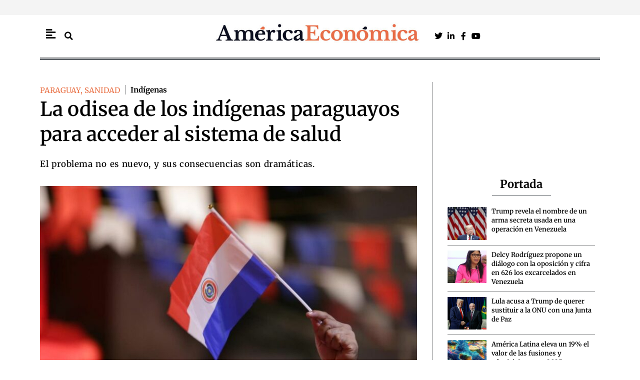

--- FILE ---
content_type: text/html; charset=UTF-8
request_url: https://americaeconomica.com/noticia/paraguay/la-odisea-de-los-indigenas-paraguayos-para-acceder-al-sistema-de-salud.html
body_size: 41141
content:
<!DOCTYPE html>
<html lang="es">
<head>
<meta charset="UTF-8">
<meta name="viewport" content="width=device-width, initial-scale=1">
	<link rel="profile" href="https://gmpg.org/xfn/11"> 
	<meta name='robots' content='index, follow, max-image-preview:large, max-snippet:-1, max-video-preview:-1' />

	<!-- This site is optimized with the Yoast SEO Premium plugin v26.7 (Yoast SEO v26.7) - https://yoast.com/wordpress/plugins/seo/ -->
	<title>La odisea de los indígenas paraguayos para acceder al sistema de salud &#8211; America Economica / Noticias de última hora en Latinoamérica</title>
	<meta name="description" content="Sin medicamentos, obligados a recorrer largas distancias y sin poder explicar sus síntomas por diferencias idiomáticas, los indígenas en Paraguay sufren algo más que problemas de salud cada vez que se enferman, relataron activistas sociales a la Agencia Sputnik." />
	<link rel="canonical" href="https://americaeconomica.com/noticia/paraguay/la-odisea-de-los-indigenas-paraguayos-para-acceder-al-sistema-de-salud.html" />
	<meta property="og:locale" content="es_ES" />
	<meta property="og:type" content="article" />
	<meta property="og:title" content="La odisea de los indígenas paraguayos para acceder al sistema de salud" />
	<meta property="og:description" content="Sin medicamentos, obligados a recorrer largas distancias y sin poder explicar sus síntomas por diferencias idiomáticas, los indígenas en Paraguay sufren algo más que problemas de salud cada vez que se enferman, relataron activistas sociales a la Agencia Sputnik." />
	<meta property="og:url" content="https://americaeconomica.com/noticia/paraguay/la-odisea-de-los-indigenas-paraguayos-para-acceder-al-sistema-de-salud.html" />
	<meta property="og:site_name" content="America Economica / Noticias de última hora en Latinoamérica" />
	<meta property="article:publisher" content="https://www.facebook.com/Americaeconomicacom-112288842131540/" />
	<meta property="article:published_time" content="2023-06-30T18:55:31+00:00" />
	<meta property="og:image" content="https://americaeconomica.com/wp-content/uploads/2020/11/16226_bandera-paraguay.jpg" />
	<meta property="og:image:width" content="1024" />
	<meta property="og:image:height" content="576" />
	<meta property="og:image:type" content="image/jpeg" />
	<meta name="author" content="Lucía Barrios" />
	<meta name="twitter:card" content="summary_large_image" />
	<meta name="twitter:title" content="La odisea de los indígenas paraguayos para acceder al sistema de salud &#8211; America Economica / Noticias de última hora en Latinoamérica" />
	<meta name="twitter:creator" content="@Americaeco" />
	<meta name="twitter:site" content="@Americaeco" />
	<meta name="twitter:label1" content="Escrito por" />
	<meta name="twitter:data1" content="Lucía Barrios" />
	<meta name="twitter:label2" content="Tiempo de lectura" />
	<meta name="twitter:data2" content="7 minutos" />
	<script type="application/ld+json" class="yoast-schema-graph">{"@context":"https://schema.org","@graph":[{"@type":"NewsArticle","@id":"https://americaeconomica.com/noticia/paraguay/la-odisea-de-los-indigenas-paraguayos-para-acceder-al-sistema-de-salud.html#article","isPartOf":{"@id":"https://americaeconomica.com/noticia/paraguay/la-odisea-de-los-indigenas-paraguayos-para-acceder-al-sistema-de-salud.html"},"author":{"name":"Lucía Barrios","@id":"https://americaeconomica.com/#/schema/person/b46497da8b17769d451d4182d8f7582e","@type":"Person","url":"https://americaeconomica.com/noticia/author/lucia-barrios"},"headline":"La odisea de los indígenas paraguayos para acceder al sistema de salud","datePublished":"2023-06-30T20:55:31+02:00","mainEntityOfPage":{"@id":"https://americaeconomica.com/noticia/paraguay/la-odisea-de-los-indigenas-paraguayos-para-acceder-al-sistema-de-salud.html","@type":"WebPage"},"wordCount":1377,"commentCount":0,"publisher":{"@id":"https://americaeconomica.com/#organization"},"image":[{"@type":"ImageObject","@id":"https://americaeconomica.com/wp-content/uploads/2020/11/16226_bandera-paraguay.jpg","url":"https://americaeconomica.com/wp-content/uploads/2020/11/16226_bandera-paraguay.jpg","inLanguage":"es-ES"}],"thumbnailUrl":"https://americaeconomica.com/wp-content/uploads/2020/11/16226_bandera-paraguay.jpg","keywords":["Indígenas","Sanidad pública","Sistema de Salud"],"articleSection":["PARAGUAY","SANIDAD"],"inLanguage":"es-ES","potentialAction":[{"@type":"CommentAction","name":"Comment","target":["https://americaeconomica.com/noticia/paraguay/la-odisea-de-los-indigenas-paraguayos-para-acceder-al-sistema-de-salud.html#respond"]}],"dateModified":"2023-06-30T20:55:31+02:00","articleBody":"El problema no es nuevo, y sus consecuencias son dramáticas: la investigación \"Desigualdades que enferman y matan\" advertía desde diciembre de 2018 que la esperanza de vida de la población indígena es de 37 años, 31 años menos que la media en el resto de los paraguayos.\r\n\r\n\"En Paraguay lo que está demostrado es que existe fundamentalmente una diferencia en los patrones que definen la enfermedad y muerte para las distintas poblaciones. La vida, enfermedad y muerte no significa la misma cosa para unas personas o para otras. Esto está remarcado para la población indígena\", dijo a esta agencia la coordinadora de la Asociación Latinoamericana de Medicina Social y Salud Colectiva, Mariluz Martin.\r\n\r\nEn la misma sintonía, el secretario de la Organización Nacional de Aborígenes Independientes, Amado Portillo Benítez, comentó a Sputnik que el acceso a medicamentos y al sistema de salud en Paraguay es \"complicado\".\r\n\r\n\"He estado recorriendo el Chaco (noroeste), monitoreando la situación de los pueblos indígenas. La realidad es muy triste. Los pueblos indígenas están excluidos, no hay medicamentos. Hay comunidades que sufren sin tener posibilidades de acceder a un medicamento gratuito. Es una miseria\", afirmó.\r\n\r\nA su vez, el estudio \"Mortalidad en Paraguay en 2019: Una mirada a la población indígena\", realizado por la Dirección de Vigilancia de Enfermedades No Transmisibles, advierte que las causas de muerte en los pueblos originarios son diferentes que las que ocurren en el promedio general de la población.\r\n\r\n\"En la población general, las principales causas de muerte se dan por enfermedades crónicas no transmisibles (…) llegan al 50 por ciento mientras que, en la población indígena suman casi el 20 por ciento lo que sugiere una importante prevalencia de las enfermedades infecciosas y relacionadas con la pobreza en esta población de por sí, vulnerable\", refiere el texto.\r\nLARGAS DISTANCIAS\r\nEn sus recorridos por el Chaco, Portillo Benítez conoció que, cuando un integrante de un pueblo originario se enferma, tienen que caminar unos 20 kilómetros para encontrar un vehículo que los acerque a un puesto de salud.\r\n\r\n\"Estamos hablando de una comunidad con más de 80 familias. Están alejados 150 kilómetros del centro hospitalario. Ni siquiera tienen relación con los médicos. Cuando van a un hospital, lo único que hacen es recetarle medicamentos, en el mejor de los casos, y ni hablar de acceder a una cirugía, que también la tienen que pagar\", explica.\r\n\r\nSegún le relataron en su monitoreo, cuando una persona se encuentra en estado de gravedad se muere, pues no tiene posibilidad de acceder a un medicamento.\r\n\r\nPor su parte, Martin dijo que existen problemas de comunicación, ya que en Paraguay hay 19 etnias de pueblos indígenas y cinco comunidades lingüísticas distintas.\r\n\r\n\"No en todos los hospitales tienen gente que habla guaraní. Ni siquiera el guaraní, a pesar de ser la segunda lengua en Paraguay, está en los hospitales. Muchas veces no se les explica en su idioma y a veces ni siquiera se les dice algo porque hay un maltrato\", explica Martin a esta agencia.\r\n\r\nLa funcionaria puso como ejemplo el caso de una familia indígena, en la cual una mujer se cayó de una moto, se fracturó una pierna y necesitó un tratamiento con titanio.\r\n\r\n\"Cuando le hicimos la entrevista, llevaba dos meses esperando que se pudiera atender. Cuando hablamos con el marido, dijo que la norma establecida es que los pueblos indígenas hay que hacerlos sufrir cuando llegan al sistema sanitario\", relató.\r\n\r\nExplicó que las poblaciones indígenas que están en sus tierras ancestrales tienen que recorrer largas distancias, pues los recursos sanitarios están centralizados en Asunción y en Central.\r\n\r\n\"Más de la mitad de los médicos están en esos lugares. Hay una mala distribución. Cualquier indígena que quiere ser atendido, tiene un gasto inmenso para trasladarse y mantenerse en la ciudad. Y generalmente los pueblos indígenas no tienen dinero para ello. Cuando llegan a los hospitales, ya tienen estadios de la enfermedad muy avanzada. La detección es tardía. La probabilidad de supervivencia ante una enfermedad es mucho menor que el resto de la población\", agregó.\r\n\r\nMartin consideró que los indígenas \"no pueden elegir su estilo de vida porque está determinada por su exclusión\".\r\n\r\nOtras investigaciones alertan sobre el problema geográfico: el reporte \"Salud para los pueblos indígenas, ¿cómo acortar distancias?\", realizado por Francisco Ochoa, experto del Banco Interamericano de Desarrollo (BID), señala que muchos de estos pacientes recorren 80 kilómetros \"de tierra en mal estado para acceder a una consulta prenatal o a un control rutinario de diabetes\".\r\n\r\nOchoa señaló que el Gran Chaco \"es históricamente la región más relegada en términos de oferta de servicios de salud\", a pesar de que tiene la mayor cantidad de población indígena de Paraguay, con aproximadamente 54.000 personas, casi la mitad del total nacional.\r\n\r\nIndicó que en Boquerón la mortalidad materna \"cuadruplica\" el promedio nacional: 299 versus 67,6 por cada 100.000 nacidos vivos, respectivamente; asimismo, la incidencia de tuberculosis triplica a la del resto del país (123,5 versus 43,3, ambos por 100.000 habitantes, respectivamente).\r\n\r\nA su vez, la pandemia de covid-19 impactó \"severamente\" a las comunidades indígenas con una tasa de letalidad tres veces superior a la media nacional (12,5 por ciento versus 3,5 por ciento).\r\nOTROS FACTORES\r\nMartin dijo que uno de los aspectos que influye en un mayor nivel de mortalidad es el hecho de que la población indígena tiene vulnerado su derecho de acceso a tierras ancestrales y ha sufrido \"desalojos violentos\".\r\n\r\nDatos oficiales indican que en Paraguay viven 122.000 personas indígenas, pertenecientes a 19 pueblos repartidos en más de 600 comunidades, el 66,2 por ciento de los cuales viven en la pobreza y el 34,4 en la extrema pobreza, debido a la exclusión de las políticas públicas y la apropiación de sus tierras y recursos por parte de grupos agroexportadores.\r\n\r\nEsta situación hace que los indígenas sean más propensos a \"enfermedades más virulentas\", al tener organismos debilitados por falta de buena alimentación y acceso a agua potable, indicó.\r\n\r\nSegún el censo de 2012, el más reciente realizado en Paraguay, solo el 2,5 por ciento de los indígenas tiene acceso a agua potable, el resto es tajamar o río.\r\n\r\n\"Gran parte de las enfermedades infecciosas está relacionadas al saneamiento y acceso a agua potable. Las infecciones son enfermedades de la pobreza. La población indígena se enfrenta además a subalimentación y malnutrición. Al no tener acceso a tierras, no pueden producir ni alimentarse con sus propias pautas culturales. Comen lo que tienen acceso, que es lo más barato, alimentos ultra procesados\", agregó.\r\n\r\nSe calcula que 37 por ciento de las tierras ancestrales indígenas en Paraguay está en manos de terceros.\r\nINEQUIDAD TERRITORIAL\r\nEl director del Instituto Nacional del Cáncer, Julio Rolón, dijo a la Agencia Sputnik que no existe una discriminación según género o clase social, sino que hay una \"inequidad territorial\" en el sistema sanitario del país.\r\n\r\n\"Hay una discriminación territorial (…) Yo no diría que en Paraguay exista una diferenciación en la obtención a los servicios médicos en relación con el género o la clase, porque nuestro modelo de salud pública es de acceso universal y sin aranceles para el paciente, pero el problema está en la posibilidad de acceder a los medicamentos\", afirmó.\r\n\r\nEl también exviceministro de Rectoría y Vigilancia de la Salud advirtió que el sistema de salud de Paraguay puede sufrir un colapso a corto plazo si no se aumenta su financiamiento, por lo que es necesario que el próximo Gobierno, liderado por Santiago Peña, analice la situación.\r\n\r\nRolón, quien además es gastroenterólogo pediatra, explicó a esta agencia que lo que se destina cada año como presupuesto en salud es aproximadamente 1.150 millones de dólares cuando se necesita como mínimo 3.000 millones de dólares"},{"@type":"ImageObject","inLanguage":"es","@id":"https://americaeconomica.com/noticia/paraguay/la-odisea-de-los-indigenas-paraguayos-para-acceder-al-sistema-de-salud.html#primaryimage","url":"https://americaeconomica.com/wp-content/uploads/2020/11/16226_bandera-paraguay.jpg","contentUrl":"https://americaeconomica.com/wp-content/uploads/2020/11/16226_bandera-paraguay.jpg","width":1024,"height":576,"caption":"Bandera de Paraguay"},{"@type":"BreadcrumbList","@id":"https://americaeconomica.com/noticia/paraguay/la-odisea-de-los-indigenas-paraguayos-para-acceder-al-sistema-de-salud.html#breadcrumb","itemListElement":[{"@type":"ListItem","position":1,"name":"Portada","item":"https://americaeconomica.com/"},{"@type":"ListItem","position":2,"name":"La odisea de los indígenas paraguayos para acceder al sistema de salud"}]},{"@type":"WebSite","@id":"https://americaeconomica.com/#website","url":"https://americaeconomica.com/","name":"America Economica / Noticias de última hora en Latinoamérica","description":"Diario de actualidad y noticias de última hora de política, economía, mercados y tecnología en España. Información internacional, análisis y opinión.","publisher":{"@id":"https://americaeconomica.com/#organization"},"potentialAction":[{"@type":"SearchAction","target":{"@type":"EntryPoint","urlTemplate":"https://americaeconomica.com/?s={search_term_string}"},"query-input":{"@type":"PropertyValueSpecification","valueRequired":true,"valueName":"search_term_string"}}],"inLanguage":"es"},{"@type":["Organization","NewsMediaOrganization"],"@id":"https://americaeconomica.com/#organization","name":"América Económica","url":"https://americaeconomica.com/","logo":{"@type":"ImageObject","inLanguage":"es","@id":"https://americaeconomica.com/#/schema/logo/image/","url":"https://americaeconomica.com/wp-content/uploads/2021/07/cabecera-2020am.jpg","contentUrl":"https://americaeconomica.com/wp-content/uploads/2021/07/cabecera-2020am.jpg","width":655,"height":100,"caption":"América Económica"},"image":{"@id":"https://americaeconomica.com/#/schema/logo/image/"},"sameAs":["https://www.facebook.com/Americaeconomicacom-112288842131540/","https://x.com/Americaeco"]},{"@type":"Person","@id":"https://americaeconomica.com/#/schema/person/b46497da8b17769d451d4182d8f7582e","name":"Lucía Barrios","image":{"@type":"ImageObject","inLanguage":"es","@id":"https://americaeconomica.com/#/schema/person/image/","url":"https://secure.gravatar.com/avatar/6996c1a3f4cfdead72145539e159eb44b1f21d1d6793956dedb54f4ac019745e?s=96&d=mm&r=g","contentUrl":"https://secure.gravatar.com/avatar/6996c1a3f4cfdead72145539e159eb44b1f21d1d6793956dedb54f4ac019745e?s=96&d=mm&r=g","caption":"Lucía Barrios"},"url":"https://americaeconomica.com/noticia/author/lucia-barrios"},{"@type":"SiteNavigationElement","@id":"https://americaeconomica.com/#site-navigation","cssSelector":[".cib-main-menu"]},{"@type":"WPHeader","@id":"https://americaeconomica.com/#header","cssSelector":[".cib-header"]},{"@type":"WPFooter","@id":"https://americaeconomica.com/#footer","cssSelector":[".cib-footer"]}]}</script>
	<!-- / Yoast SEO Premium plugin. -->


<link rel="amphtml" href="https://americaeconomica.com/noticia/paraguay/la-odisea-de-los-indigenas-paraguayos-para-acceder-al-sistema-de-salud.html/amp" /><meta name="generator" content="AMP for WP 1.1.11"/><link rel='dns-prefetch' href='//code.responsivevoice.org' />
<link rel="alternate" type="application/rss+xml" title="America Economica / Noticias de última hora en Latinoamérica &raquo; Feed" href="https://americaeconomica.com/feed" />
<link rel="alternate" type="application/rss+xml" title="America Economica / Noticias de última hora en Latinoamérica &raquo; Feed de los comentarios" href="https://americaeconomica.com/comments/feed" />
<link rel="alternate" title="oEmbed (JSON)" type="application/json+oembed" href="https://americaeconomica.com/wp-json/oembed/1.0/embed?url=https%3A%2F%2Famericaeconomica.com%2Fnoticia%2Fparaguay%2Fla-odisea-de-los-indigenas-paraguayos-para-acceder-al-sistema-de-salud.html" />
<link rel="alternate" title="oEmbed (XML)" type="text/xml+oembed" href="https://americaeconomica.com/wp-json/oembed/1.0/embed?url=https%3A%2F%2Famericaeconomica.com%2Fnoticia%2Fparaguay%2Fla-odisea-de-los-indigenas-paraguayos-para-acceder-al-sistema-de-salud.html&#038;format=xml" />
<style id='wp-img-auto-sizes-contain-inline-css'>
img:is([sizes=auto i],[sizes^="auto," i]){contain-intrinsic-size:3000px 1500px}
/*# sourceURL=wp-img-auto-sizes-contain-inline-css */
</style>
<link rel='stylesheet' id='astra-theme-css-css' href='https://americaeconomica.com/wp-content/themes/astra/assets/css/minified/main.min.css?ver=4.12.0' media='all' />
<style id='astra-theme-css-inline-css'>
:root{--ast-post-nav-space:0;--ast-container-default-xlg-padding:3em;--ast-container-default-lg-padding:3em;--ast-container-default-slg-padding:2em;--ast-container-default-md-padding:3em;--ast-container-default-sm-padding:3em;--ast-container-default-xs-padding:2.4em;--ast-container-default-xxs-padding:1.8em;--ast-code-block-background:#ECEFF3;--ast-comment-inputs-background:#F9FAFB;--ast-normal-container-width:1200px;--ast-narrow-container-width:750px;--ast-blog-title-font-weight:normal;--ast-blog-meta-weight:inherit;--ast-global-color-primary:var(--ast-global-color-5);--ast-global-color-secondary:var(--ast-global-color-4);--ast-global-color-alternate-background:var(--ast-global-color-7);--ast-global-color-subtle-background:var(--ast-global-color-6);--ast-bg-style-guide:var( --ast-global-color-secondary,--ast-global-color-5 );--ast-shadow-style-guide:0px 0px 4px 0 #00000057;--ast-global-dark-bg-style:#fff;--ast-global-dark-lfs:#fbfbfb;--ast-widget-bg-color:#fafafa;--ast-wc-container-head-bg-color:#fbfbfb;--ast-title-layout-bg:#eeeeee;--ast-search-border-color:#e7e7e7;--ast-lifter-hover-bg:#e6e6e6;--ast-gallery-block-color:#000;--srfm-color-input-label:var(--ast-global-color-2);}html{font-size:100%;}a{color:var(--ast-global-color-0);}a:hover,a:focus{color:var(--ast-global-color-1);}body,button,input,select,textarea,.ast-button,.ast-custom-button{font-family:-apple-system,BlinkMacSystemFont,Segoe UI,Roboto,Oxygen-Sans,Ubuntu,Cantarell,Helvetica Neue,sans-serif;font-weight:400;font-size:16px;font-size:1rem;line-height:var(--ast-body-line-height,1.65em);}blockquote{color:var(--ast-global-color-3);}h1,h2,h3,h4,h5,h6,.entry-content :where(h1,h2,h3,h4,h5,h6),.site-title,.site-title a{font-weight:600;}.ast-site-identity .site-title a{color:var(--ast-global-color-2);}.site-title{font-size:26px;font-size:1.625rem;display:block;}.site-header .site-description{font-size:15px;font-size:0.9375rem;display:none;}.entry-title{font-size:26px;font-size:1.625rem;}.archive .ast-article-post .ast-article-inner,.blog .ast-article-post .ast-article-inner,.archive .ast-article-post .ast-article-inner:hover,.blog .ast-article-post .ast-article-inner:hover{overflow:hidden;}h1,.entry-content :where(h1){font-size:40px;font-size:2.5rem;font-weight:600;line-height:1.4em;}h2,.entry-content :where(h2){font-size:32px;font-size:2rem;font-weight:600;line-height:1.3em;}h3,.entry-content :where(h3){font-size:26px;font-size:1.625rem;font-weight:600;line-height:1.3em;}h4,.entry-content :where(h4){font-size:24px;font-size:1.5rem;line-height:1.2em;font-weight:600;}h5,.entry-content :where(h5){font-size:20px;font-size:1.25rem;line-height:1.2em;font-weight:600;}h6,.entry-content :where(h6){font-size:16px;font-size:1rem;line-height:1.25em;font-weight:600;}::selection{background-color:var(--ast-global-color-0);color:#e86f43;}body,h1,h2,h3,h4,h5,h6,.entry-title a,.entry-content :where(h1,h2,h3,h4,h5,h6){color:var(--ast-global-color-3);}.tagcloud a:hover,.tagcloud a:focus,.tagcloud a.current-item{color:#e86f43;border-color:var(--ast-global-color-0);background-color:var(--ast-global-color-0);}input:focus,input[type="text"]:focus,input[type="email"]:focus,input[type="url"]:focus,input[type="password"]:focus,input[type="reset"]:focus,input[type="search"]:focus,textarea:focus{border-color:var(--ast-global-color-0);}input[type="radio"]:checked,input[type=reset],input[type="checkbox"]:checked,input[type="checkbox"]:hover:checked,input[type="checkbox"]:focus:checked,input[type=range]::-webkit-slider-thumb{border-color:var(--ast-global-color-0);background-color:var(--ast-global-color-0);box-shadow:none;}.site-footer a:hover + .post-count,.site-footer a:focus + .post-count{background:var(--ast-global-color-0);border-color:var(--ast-global-color-0);}.single .nav-links .nav-previous,.single .nav-links .nav-next{color:var(--ast-global-color-0);}.entry-meta,.entry-meta *{line-height:1.45;color:var(--ast-global-color-0);}.entry-meta a:not(.ast-button):hover,.entry-meta a:not(.ast-button):hover *,.entry-meta a:not(.ast-button):focus,.entry-meta a:not(.ast-button):focus *,.page-links > .page-link,.page-links .page-link:hover,.post-navigation a:hover{color:var(--ast-global-color-1);}#cat option,.secondary .calendar_wrap thead a,.secondary .calendar_wrap thead a:visited{color:var(--ast-global-color-0);}.secondary .calendar_wrap #today,.ast-progress-val span{background:var(--ast-global-color-0);}.secondary a:hover + .post-count,.secondary a:focus + .post-count{background:var(--ast-global-color-0);border-color:var(--ast-global-color-0);}.calendar_wrap #today > a{color:#e86f43;}.page-links .page-link,.single .post-navigation a{color:var(--ast-global-color-0);}.ast-search-menu-icon .search-form button.search-submit{padding:0 4px;}.ast-search-menu-icon form.search-form{padding-right:0;}.ast-search-menu-icon.slide-search input.search-field{width:0;}.ast-header-search .ast-search-menu-icon.ast-dropdown-active .search-form,.ast-header-search .ast-search-menu-icon.ast-dropdown-active .search-field:focus{transition:all 0.2s;}.search-form input.search-field:focus{outline:none;}.ast-archive-title{color:var(--ast-global-color-2);}.widget-title,.widget .wp-block-heading{font-size:22px;font-size:1.375rem;color:var(--ast-global-color-2);}.ast-single-post .entry-content a,.ast-comment-content a:not(.ast-comment-edit-reply-wrap a){text-decoration:underline;}.ast-single-post .wp-block-button .wp-block-button__link,.ast-single-post .elementor-widget-button .elementor-button,.ast-single-post .entry-content .uagb-tab a,.ast-single-post .entry-content .uagb-ifb-cta a,.ast-single-post .entry-content .wp-block-uagb-buttons a,.ast-single-post .entry-content .uabb-module-content a,.ast-single-post .entry-content .uagb-post-grid a,.ast-single-post .entry-content .uagb-timeline a,.ast-single-post .entry-content .uagb-toc__wrap a,.ast-single-post .entry-content .uagb-taxomony-box a,.entry-content .wp-block-latest-posts > li > a,.ast-single-post .entry-content .wp-block-file__button,a.ast-post-filter-single,.ast-single-post .wp-block-buttons .wp-block-button.is-style-outline .wp-block-button__link,.ast-single-post .ast-comment-content .comment-reply-link,.ast-single-post .ast-comment-content .comment-edit-link{text-decoration:none;}.ast-search-menu-icon.slide-search a:focus-visible:focus-visible,.astra-search-icon:focus-visible,#close:focus-visible,a:focus-visible,.ast-menu-toggle:focus-visible,.site .skip-link:focus-visible,.wp-block-loginout input:focus-visible,.wp-block-search.wp-block-search__button-inside .wp-block-search__inside-wrapper,.ast-header-navigation-arrow:focus-visible,.ast-orders-table__row .ast-orders-table__cell:focus-visible,a#ast-apply-coupon:focus-visible,#ast-apply-coupon:focus-visible,#close:focus-visible,.button.search-submit:focus-visible,#search_submit:focus,.normal-search:focus-visible,.ast-header-account-wrap:focus-visible,.astra-cart-drawer-close:focus,.ast-single-variation:focus,.ast-button:focus,.ast-builder-button-wrap:has(.ast-custom-button-link:focus),.ast-builder-button-wrap .ast-custom-button-link:focus{outline-style:dotted;outline-color:inherit;outline-width:thin;}input:focus,input[type="text"]:focus,input[type="email"]:focus,input[type="url"]:focus,input[type="password"]:focus,input[type="reset"]:focus,input[type="search"]:focus,input[type="number"]:focus,textarea:focus,.wp-block-search__input:focus,[data-section="section-header-mobile-trigger"] .ast-button-wrap .ast-mobile-menu-trigger-minimal:focus,.ast-mobile-popup-drawer.active .menu-toggle-close:focus,#ast-scroll-top:focus,#coupon_code:focus,#ast-coupon-code:focus{border-style:dotted;border-color:inherit;border-width:thin;}input{outline:none;}.ast-logo-title-inline .site-logo-img{padding-right:1em;}body .ast-oembed-container *{position:absolute;top:0;width:100%;height:100%;left:0;}body .wp-block-embed-pocket-casts .ast-oembed-container *{position:unset;}.ast-single-post-featured-section + article {margin-top: 2em;}.site-content .ast-single-post-featured-section img {width: 100%;overflow: hidden;object-fit: cover;}.site > .ast-single-related-posts-container {margin-top: 0;}@media (min-width: 922px) {.ast-desktop .ast-container--narrow {max-width: var(--ast-narrow-container-width);margin: 0 auto;}}@media (max-width:921.9px){#ast-desktop-header{display:none;}}@media (min-width:922px){#ast-mobile-header{display:none;}}@media( max-width: 420px ) {.single .nav-links .nav-previous,.single .nav-links .nav-next {width: 100%;text-align: center;}}.wp-block-buttons.aligncenter{justify-content:center;}@media (max-width:921px){.ast-theme-transparent-header #primary,.ast-theme-transparent-header #secondary{padding:0;}}@media (max-width:921px){.ast-plain-container.ast-no-sidebar #primary{padding:0;}}.ast-plain-container.ast-no-sidebar #primary{margin-top:0;margin-bottom:0;}@media (min-width:1200px){.ast-plain-container.ast-no-sidebar #primary{margin-top:60px;margin-bottom:60px;}}.wp-block-button.is-style-outline .wp-block-button__link{border-color:var(--ast-global-color-0);}div.wp-block-button.is-style-outline > .wp-block-button__link:not(.has-text-color),div.wp-block-button.wp-block-button__link.is-style-outline:not(.has-text-color){color:var(--ast-global-color-0);}.wp-block-button.is-style-outline .wp-block-button__link:hover,.wp-block-buttons .wp-block-button.is-style-outline .wp-block-button__link:focus,.wp-block-buttons .wp-block-button.is-style-outline > .wp-block-button__link:not(.has-text-color):hover,.wp-block-buttons .wp-block-button.wp-block-button__link.is-style-outline:not(.has-text-color):hover{color:#ffffff;background-color:var(--ast-global-color-1);border-color:var(--ast-global-color-1);}.post-page-numbers.current .page-link,.ast-pagination .page-numbers.current{color:#e86f43;border-color:var(--ast-global-color-0);background-color:var(--ast-global-color-0);}.wp-block-button.is-style-outline .wp-block-button__link.wp-element-button,.ast-outline-button{border-color:var(--ast-global-color-0);font-family:inherit;font-weight:500;font-size:16px;font-size:1rem;line-height:1em;}.wp-block-buttons .wp-block-button.is-style-outline > .wp-block-button__link:not(.has-text-color),.wp-block-buttons .wp-block-button.wp-block-button__link.is-style-outline:not(.has-text-color),.ast-outline-button{color:var(--ast-global-color-0);}.wp-block-button.is-style-outline .wp-block-button__link:hover,.wp-block-buttons .wp-block-button.is-style-outline .wp-block-button__link:focus,.wp-block-buttons .wp-block-button.is-style-outline > .wp-block-button__link:not(.has-text-color):hover,.wp-block-buttons .wp-block-button.wp-block-button__link.is-style-outline:not(.has-text-color):hover,.ast-outline-button:hover,.ast-outline-button:focus,.wp-block-uagb-buttons-child .uagb-buttons-repeater.ast-outline-button:hover,.wp-block-uagb-buttons-child .uagb-buttons-repeater.ast-outline-button:focus{color:#ffffff;background-color:var(--ast-global-color-1);border-color:var(--ast-global-color-1);}.wp-block-button .wp-block-button__link.wp-element-button.is-style-outline:not(.has-background),.wp-block-button.is-style-outline>.wp-block-button__link.wp-element-button:not(.has-background),.ast-outline-button{background-color:transparent;}.entry-content[data-ast-blocks-layout] > figure{margin-bottom:1em;}h1.widget-title{font-weight:600;}h2.widget-title{font-weight:600;}h3.widget-title{font-weight:600;}.elementor-widget-container .elementor-loop-container .e-loop-item[data-elementor-type="loop-item"]{width:100%;}#page{display:flex;flex-direction:column;min-height:100vh;}.ast-404-layout-1 h1.page-title{color:var(--ast-global-color-2);}.single .post-navigation a{line-height:1em;height:inherit;}.error-404 .page-sub-title{font-size:1.5rem;font-weight:inherit;}.search .site-content .content-area .search-form{margin-bottom:0;}#page .site-content{flex-grow:1;}.widget{margin-bottom:1.25em;}#secondary li{line-height:1.5em;}#secondary .wp-block-group h2{margin-bottom:0.7em;}#secondary h2{font-size:1.7rem;}.ast-separate-container .ast-article-post,.ast-separate-container .ast-article-single,.ast-separate-container .comment-respond{padding:3em;}.ast-separate-container .ast-article-single .ast-article-single{padding:0;}.ast-article-single .wp-block-post-template-is-layout-grid{padding-left:0;}.ast-separate-container .comments-title,.ast-narrow-container .comments-title{padding:1.5em 2em;}.ast-page-builder-template .comment-form-textarea,.ast-comment-formwrap .ast-grid-common-col{padding:0;}.ast-comment-formwrap{padding:0;display:inline-flex;column-gap:20px;width:100%;margin-left:0;margin-right:0;}.comments-area textarea#comment:focus,.comments-area textarea#comment:active,.comments-area .ast-comment-formwrap input[type="text"]:focus,.comments-area .ast-comment-formwrap input[type="text"]:active {box-shadow:none;outline:none;}.archive.ast-page-builder-template .entry-header{margin-top:2em;}.ast-page-builder-template .ast-comment-formwrap{width:100%;}.entry-title{margin-bottom:0.5em;}.ast-archive-description p{font-size:inherit;font-weight:inherit;line-height:inherit;}.ast-separate-container .ast-comment-list li.depth-1,.hentry{margin-bottom:2em;}@media (min-width:921px){.ast-left-sidebar.ast-page-builder-template #secondary,.archive.ast-right-sidebar.ast-page-builder-template .site-main{padding-left:20px;padding-right:20px;}}@media (max-width:544px){.ast-comment-formwrap.ast-row{column-gap:10px;display:inline-block;}#ast-commentform .ast-grid-common-col{position:relative;width:100%;}}@media (min-width:1201px){.ast-separate-container .ast-article-post,.ast-separate-container .ast-article-single,.ast-separate-container .ast-author-box,.ast-separate-container .ast-404-layout-1,.ast-separate-container .no-results{padding:3em;}}@media (max-width:921px){.ast-left-sidebar #content > .ast-container{display:flex;flex-direction:column-reverse;width:100%;}}@media (min-width:922px){.ast-separate-container.ast-right-sidebar #primary,.ast-separate-container.ast-left-sidebar #primary{border:0;}.search-no-results.ast-separate-container #primary{margin-bottom:4em;}}.wp-block-button .wp-block-button__link{color:#e86f43;}.wp-block-button .wp-block-button__link:hover,.wp-block-button .wp-block-button__link:focus{color:#ffffff;background-color:var(--ast-global-color-1);border-color:var(--ast-global-color-1);}.elementor-widget-heading h1.elementor-heading-title{line-height:1.4em;}.elementor-widget-heading h2.elementor-heading-title{line-height:1.3em;}.elementor-widget-heading h3.elementor-heading-title{line-height:1.3em;}.elementor-widget-heading h4.elementor-heading-title{line-height:1.2em;}.elementor-widget-heading h5.elementor-heading-title{line-height:1.2em;}.elementor-widget-heading h6.elementor-heading-title{line-height:1.25em;}.wp-block-button .wp-block-button__link,.wp-block-search .wp-block-search__button,body .wp-block-file .wp-block-file__button{border-color:var(--ast-global-color-0);background-color:var(--ast-global-color-0);color:#e86f43;font-family:inherit;font-weight:500;line-height:1em;font-size:16px;font-size:1rem;padding-top:15px;padding-right:30px;padding-bottom:15px;padding-left:30px;}@media (max-width:921px){.wp-block-button .wp-block-button__link,.wp-block-search .wp-block-search__button,body .wp-block-file .wp-block-file__button{padding-top:14px;padding-right:28px;padding-bottom:14px;padding-left:28px;}}@media (max-width:544px){.wp-block-button .wp-block-button__link,.wp-block-search .wp-block-search__button,body .wp-block-file .wp-block-file__button{padding-top:12px;padding-right:24px;padding-bottom:12px;padding-left:24px;}}.menu-toggle,button,.ast-button,.ast-custom-button,.button,input#submit,input[type="button"],input[type="submit"],input[type="reset"],form[CLASS*="wp-block-search__"].wp-block-search .wp-block-search__inside-wrapper .wp-block-search__button,body .wp-block-file .wp-block-file__button,.search .search-submit{border-style:solid;border-top-width:0;border-right-width:0;border-left-width:0;border-bottom-width:0;color:#e86f43;border-color:var(--ast-global-color-0);background-color:var(--ast-global-color-0);padding-top:15px;padding-right:30px;padding-bottom:15px;padding-left:30px;font-family:inherit;font-weight:500;font-size:16px;font-size:1rem;line-height:1em;}button:focus,.menu-toggle:hover,button:hover,.ast-button:hover,.ast-custom-button:hover .button:hover,.ast-custom-button:hover ,input[type=reset]:hover,input[type=reset]:focus,input#submit:hover,input#submit:focus,input[type="button"]:hover,input[type="button"]:focus,input[type="submit"]:hover,input[type="submit"]:focus,form[CLASS*="wp-block-search__"].wp-block-search .wp-block-search__inside-wrapper .wp-block-search__button:hover,form[CLASS*="wp-block-search__"].wp-block-search .wp-block-search__inside-wrapper .wp-block-search__button:focus,body .wp-block-file .wp-block-file__button:hover,body .wp-block-file .wp-block-file__button:focus{color:#ffffff;background-color:var(--ast-global-color-1);border-color:var(--ast-global-color-1);}form[CLASS*="wp-block-search__"].wp-block-search .wp-block-search__inside-wrapper .wp-block-search__button.has-icon{padding-top:calc(15px - 3px);padding-right:calc(30px - 3px);padding-bottom:calc(15px - 3px);padding-left:calc(30px - 3px);}@media (max-width:921px){.menu-toggle,button,.ast-button,.ast-custom-button,.button,input#submit,input[type="button"],input[type="submit"],input[type="reset"],form[CLASS*="wp-block-search__"].wp-block-search .wp-block-search__inside-wrapper .wp-block-search__button,body .wp-block-file .wp-block-file__button,.search .search-submit{padding-top:14px;padding-right:28px;padding-bottom:14px;padding-left:28px;}}@media (max-width:544px){.menu-toggle,button,.ast-button,.ast-custom-button,.button,input#submit,input[type="button"],input[type="submit"],input[type="reset"],form[CLASS*="wp-block-search__"].wp-block-search .wp-block-search__inside-wrapper .wp-block-search__button,body .wp-block-file .wp-block-file__button,.search .search-submit{padding-top:12px;padding-right:24px;padding-bottom:12px;padding-left:24px;}}@media (max-width:921px){.ast-mobile-header-stack .main-header-bar .ast-search-menu-icon{display:inline-block;}.ast-header-break-point.ast-header-custom-item-outside .ast-mobile-header-stack .main-header-bar .ast-search-icon{margin:0;}.ast-comment-avatar-wrap img{max-width:2.5em;}.ast-comment-meta{padding:0 1.8888em 1.3333em;}.ast-separate-container .ast-comment-list li.depth-1{padding:1.5em 2.14em;}.ast-separate-container .comment-respond{padding:2em 2.14em;}}@media (min-width:544px){.ast-container{max-width:100%;}}@media (max-width:544px){.ast-separate-container .ast-article-post,.ast-separate-container .ast-article-single,.ast-separate-container .comments-title,.ast-separate-container .ast-archive-description{padding:1.5em 1em;}.ast-separate-container #content .ast-container{padding-left:0.54em;padding-right:0.54em;}.ast-separate-container .ast-comment-list .bypostauthor{padding:.5em;}.ast-search-menu-icon.ast-dropdown-active .search-field{width:170px;}} #ast-mobile-header .ast-site-header-cart-li a{pointer-events:none;}.ast-separate-container{background-color:var(--ast-global-color-4);background-image:none;}@media (max-width:921px){.site-title{display:block;}.site-header .site-description{display:none;}h1,.entry-content :where(h1){font-size:30px;}h2,.entry-content :where(h2){font-size:25px;}h3,.entry-content :where(h3){font-size:20px;}}@media (max-width:544px){.site-title{display:block;}.site-header .site-description{display:none;}h1,.entry-content :where(h1){font-size:30px;}h2,.entry-content :where(h2){font-size:25px;}h3,.entry-content :where(h3){font-size:20px;}}@media (max-width:921px){html{font-size:91.2%;}}@media (max-width:544px){html{font-size:91.2%;}}@media (min-width:922px){.ast-container{max-width:1240px;}}@media (min-width:922px){.site-content .ast-container{display:flex;}}@media (max-width:921px){.site-content .ast-container{flex-direction:column;}}@media (min-width:922px){.main-header-menu .sub-menu .menu-item.ast-left-align-sub-menu:hover > .sub-menu,.main-header-menu .sub-menu .menu-item.ast-left-align-sub-menu.focus > .sub-menu{margin-left:-0px;}}.site .comments-area{padding-bottom:3em;}.wp-block-file {display: flex;align-items: center;flex-wrap: wrap;justify-content: space-between;}.wp-block-pullquote {border: none;}.wp-block-pullquote blockquote::before {content: "\201D";font-family: "Helvetica",sans-serif;display: flex;transform: rotate( 180deg );font-size: 6rem;font-style: normal;line-height: 1;font-weight: bold;align-items: center;justify-content: center;}.has-text-align-right > blockquote::before {justify-content: flex-start;}.has-text-align-left > blockquote::before {justify-content: flex-end;}figure.wp-block-pullquote.is-style-solid-color blockquote {max-width: 100%;text-align: inherit;}:root {--wp--custom--ast-default-block-top-padding: 3em;--wp--custom--ast-default-block-right-padding: 3em;--wp--custom--ast-default-block-bottom-padding: 3em;--wp--custom--ast-default-block-left-padding: 3em;--wp--custom--ast-container-width: 1200px;--wp--custom--ast-content-width-size: 1200px;--wp--custom--ast-wide-width-size: calc(1200px + var(--wp--custom--ast-default-block-left-padding) + var(--wp--custom--ast-default-block-right-padding));}.ast-narrow-container {--wp--custom--ast-content-width-size: 750px;--wp--custom--ast-wide-width-size: 750px;}@media(max-width: 921px) {:root {--wp--custom--ast-default-block-top-padding: 3em;--wp--custom--ast-default-block-right-padding: 2em;--wp--custom--ast-default-block-bottom-padding: 3em;--wp--custom--ast-default-block-left-padding: 2em;}}@media(max-width: 544px) {:root {--wp--custom--ast-default-block-top-padding: 3em;--wp--custom--ast-default-block-right-padding: 1.5em;--wp--custom--ast-default-block-bottom-padding: 3em;--wp--custom--ast-default-block-left-padding: 1.5em;}}.entry-content > .wp-block-group,.entry-content > .wp-block-cover,.entry-content > .wp-block-columns {padding-top: var(--wp--custom--ast-default-block-top-padding);padding-right: var(--wp--custom--ast-default-block-right-padding);padding-bottom: var(--wp--custom--ast-default-block-bottom-padding);padding-left: var(--wp--custom--ast-default-block-left-padding);}.ast-plain-container.ast-no-sidebar .entry-content > .alignfull,.ast-page-builder-template .ast-no-sidebar .entry-content > .alignfull {margin-left: calc( -50vw + 50%);margin-right: calc( -50vw + 50%);max-width: 100vw;width: 100vw;}.ast-plain-container.ast-no-sidebar .entry-content .alignfull .alignfull,.ast-page-builder-template.ast-no-sidebar .entry-content .alignfull .alignfull,.ast-plain-container.ast-no-sidebar .entry-content .alignfull .alignwide,.ast-page-builder-template.ast-no-sidebar .entry-content .alignfull .alignwide,.ast-plain-container.ast-no-sidebar .entry-content .alignwide .alignfull,.ast-page-builder-template.ast-no-sidebar .entry-content .alignwide .alignfull,.ast-plain-container.ast-no-sidebar .entry-content .alignwide .alignwide,.ast-page-builder-template.ast-no-sidebar .entry-content .alignwide .alignwide,.ast-plain-container.ast-no-sidebar .entry-content .wp-block-column .alignfull,.ast-page-builder-template.ast-no-sidebar .entry-content .wp-block-column .alignfull,.ast-plain-container.ast-no-sidebar .entry-content .wp-block-column .alignwide,.ast-page-builder-template.ast-no-sidebar .entry-content .wp-block-column .alignwide {margin-left: auto;margin-right: auto;width: 100%;}[data-ast-blocks-layout] .wp-block-separator:not(.is-style-dots) {height: 0;}[data-ast-blocks-layout] .wp-block-separator {margin: 20px auto;}[data-ast-blocks-layout] .wp-block-separator:not(.is-style-wide):not(.is-style-dots) {max-width: 100px;}[data-ast-blocks-layout] .wp-block-separator.has-background {padding: 0;}.entry-content[data-ast-blocks-layout] > * {max-width: var(--wp--custom--ast-content-width-size);margin-left: auto;margin-right: auto;}.entry-content[data-ast-blocks-layout] > .alignwide {max-width: var(--wp--custom--ast-wide-width-size);}.entry-content[data-ast-blocks-layout] .alignfull {max-width: none;}.entry-content .wp-block-columns {margin-bottom: 0;}blockquote {margin: 1.5em;border-color: rgba(0,0,0,0.05);}.wp-block-quote:not(.has-text-align-right):not(.has-text-align-center) {border-left: 5px solid rgba(0,0,0,0.05);}.has-text-align-right > blockquote,blockquote.has-text-align-right {border-right: 5px solid rgba(0,0,0,0.05);}.has-text-align-left > blockquote,blockquote.has-text-align-left {border-left: 5px solid rgba(0,0,0,0.05);}.wp-block-site-tagline,.wp-block-latest-posts .read-more {margin-top: 15px;}.wp-block-loginout p label {display: block;}.wp-block-loginout p:not(.login-remember):not(.login-submit) input {width: 100%;}.wp-block-loginout input:focus {border-color: transparent;}.wp-block-loginout input:focus {outline: thin dotted;}.entry-content .wp-block-media-text .wp-block-media-text__content {padding: 0 0 0 8%;}.entry-content .wp-block-media-text.has-media-on-the-right .wp-block-media-text__content {padding: 0 8% 0 0;}.entry-content .wp-block-media-text.has-background .wp-block-media-text__content {padding: 8%;}.entry-content .wp-block-cover:not([class*="background-color"]):not(.has-text-color.has-link-color) .wp-block-cover__inner-container,.entry-content .wp-block-cover:not([class*="background-color"]) .wp-block-cover-image-text,.entry-content .wp-block-cover:not([class*="background-color"]) .wp-block-cover-text,.entry-content .wp-block-cover-image:not([class*="background-color"]) .wp-block-cover__inner-container,.entry-content .wp-block-cover-image:not([class*="background-color"]) .wp-block-cover-image-text,.entry-content .wp-block-cover-image:not([class*="background-color"]) .wp-block-cover-text {color: var(--ast-global-color-primary,var(--ast-global-color-5));}.wp-block-loginout .login-remember input {width: 1.1rem;height: 1.1rem;margin: 0 5px 4px 0;vertical-align: middle;}.wp-block-latest-posts > li > *:first-child,.wp-block-latest-posts:not(.is-grid) > li:first-child {margin-top: 0;}.entry-content > .wp-block-buttons,.entry-content > .wp-block-uagb-buttons {margin-bottom: 1.5em;}.wp-block-search__inside-wrapper .wp-block-search__input {padding: 0 10px;color: var(--ast-global-color-3);background: var(--ast-global-color-primary,var(--ast-global-color-5));border-color: var(--ast-border-color);}.wp-block-latest-posts .read-more {margin-bottom: 1.5em;}.wp-block-search__no-button .wp-block-search__inside-wrapper .wp-block-search__input {padding-top: 5px;padding-bottom: 5px;}.wp-block-latest-posts .wp-block-latest-posts__post-date,.wp-block-latest-posts .wp-block-latest-posts__post-author {font-size: 1rem;}.wp-block-latest-posts > li > *,.wp-block-latest-posts:not(.is-grid) > li {margin-top: 12px;margin-bottom: 12px;}.ast-page-builder-template .entry-content[data-ast-blocks-layout] > .alignwide:where(:not(.uagb-is-root-container):not(.spectra-is-root-container)) > * {max-width: var(--wp--custom--ast-wide-width-size);}.ast-page-builder-template .entry-content[data-ast-blocks-layout] > .inherit-container-width > *,.ast-page-builder-template .entry-content[data-ast-blocks-layout] > *:not(.wp-block-group):where(:not(.uagb-is-root-container):not(.spectra-is-root-container)) > *,.entry-content[data-ast-blocks-layout] > .wp-block-cover .wp-block-cover__inner-container {max-width: var(--wp--custom--ast-content-width-size) ;margin-left: auto;margin-right: auto;}.ast-page-builder-template .entry-content[data-ast-blocks-layout] > *,.ast-page-builder-template .entry-content[data-ast-blocks-layout] > .alignfull:where(:not(.wp-block-group):not(.uagb-is-root-container):not(.spectra-is-root-container)) > * {max-width: none;}.entry-content[data-ast-blocks-layout] .wp-block-cover:not(.alignleft):not(.alignright) {width: auto;}@media(max-width: 1200px) {.ast-separate-container .entry-content > .alignfull,.ast-separate-container .entry-content[data-ast-blocks-layout] > .alignwide,.ast-plain-container .entry-content[data-ast-blocks-layout] > .alignwide,.ast-plain-container .entry-content .alignfull {margin-left: calc(-1 * min(var(--ast-container-default-xlg-padding),20px)) ;margin-right: calc(-1 * min(var(--ast-container-default-xlg-padding),20px));}}@media(min-width: 1201px) {.ast-separate-container .entry-content > .alignfull {margin-left: calc(-1 * var(--ast-container-default-xlg-padding) );margin-right: calc(-1 * var(--ast-container-default-xlg-padding) );}.ast-separate-container .entry-content[data-ast-blocks-layout] > .alignwide,.ast-plain-container .entry-content[data-ast-blocks-layout] > .alignwide {margin-left: calc(-1 * var(--wp--custom--ast-default-block-left-padding) );margin-right: calc(-1 * var(--wp--custom--ast-default-block-right-padding) );}}@media(min-width: 921px) {.ast-separate-container .entry-content .wp-block-group.alignwide:not(.inherit-container-width) > :where(:not(.alignleft):not(.alignright)),.ast-plain-container .entry-content .wp-block-group.alignwide:not(.inherit-container-width) > :where(:not(.alignleft):not(.alignright)) {max-width: calc( var(--wp--custom--ast-content-width-size) + 80px );}.ast-plain-container.ast-right-sidebar .entry-content[data-ast-blocks-layout] .alignfull,.ast-plain-container.ast-left-sidebar .entry-content[data-ast-blocks-layout] .alignfull {margin-left: -60px;margin-right: -60px;}}@media(min-width: 544px) {.entry-content > .alignleft {margin-right: 20px;}.entry-content > .alignright {margin-left: 20px;}}@media (max-width:544px){.wp-block-columns .wp-block-column:not(:last-child){margin-bottom:20px;}.wp-block-latest-posts{margin:0;}}@media( max-width: 600px ) {.entry-content .wp-block-media-text .wp-block-media-text__content,.entry-content .wp-block-media-text.has-media-on-the-right .wp-block-media-text__content {padding: 8% 0 0;}.entry-content .wp-block-media-text.has-background .wp-block-media-text__content {padding: 8%;}}.ast-page-builder-template .entry-header {padding-left: 0;}.ast-narrow-container .site-content .wp-block-uagb-image--align-full .wp-block-uagb-image__figure {max-width: 100%;margin-left: auto;margin-right: auto;}.entry-content ul,.entry-content ol {padding: revert;margin: revert;}:root .has-ast-global-color-0-color{color:var(--ast-global-color-0);}:root .has-ast-global-color-0-background-color{background-color:var(--ast-global-color-0);}:root .wp-block-button .has-ast-global-color-0-color{color:var(--ast-global-color-0);}:root .wp-block-button .has-ast-global-color-0-background-color{background-color:var(--ast-global-color-0);}:root .has-ast-global-color-1-color{color:var(--ast-global-color-1);}:root .has-ast-global-color-1-background-color{background-color:var(--ast-global-color-1);}:root .wp-block-button .has-ast-global-color-1-color{color:var(--ast-global-color-1);}:root .wp-block-button .has-ast-global-color-1-background-color{background-color:var(--ast-global-color-1);}:root .has-ast-global-color-2-color{color:var(--ast-global-color-2);}:root .has-ast-global-color-2-background-color{background-color:var(--ast-global-color-2);}:root .wp-block-button .has-ast-global-color-2-color{color:var(--ast-global-color-2);}:root .wp-block-button .has-ast-global-color-2-background-color{background-color:var(--ast-global-color-2);}:root .has-ast-global-color-3-color{color:var(--ast-global-color-3);}:root .has-ast-global-color-3-background-color{background-color:var(--ast-global-color-3);}:root .wp-block-button .has-ast-global-color-3-color{color:var(--ast-global-color-3);}:root .wp-block-button .has-ast-global-color-3-background-color{background-color:var(--ast-global-color-3);}:root .has-ast-global-color-4-color{color:var(--ast-global-color-4);}:root .has-ast-global-color-4-background-color{background-color:var(--ast-global-color-4);}:root .wp-block-button .has-ast-global-color-4-color{color:var(--ast-global-color-4);}:root .wp-block-button .has-ast-global-color-4-background-color{background-color:var(--ast-global-color-4);}:root .has-ast-global-color-5-color{color:var(--ast-global-color-5);}:root .has-ast-global-color-5-background-color{background-color:var(--ast-global-color-5);}:root .wp-block-button .has-ast-global-color-5-color{color:var(--ast-global-color-5);}:root .wp-block-button .has-ast-global-color-5-background-color{background-color:var(--ast-global-color-5);}:root .has-ast-global-color-6-color{color:var(--ast-global-color-6);}:root .has-ast-global-color-6-background-color{background-color:var(--ast-global-color-6);}:root .wp-block-button .has-ast-global-color-6-color{color:var(--ast-global-color-6);}:root .wp-block-button .has-ast-global-color-6-background-color{background-color:var(--ast-global-color-6);}:root .has-ast-global-color-7-color{color:var(--ast-global-color-7);}:root .has-ast-global-color-7-background-color{background-color:var(--ast-global-color-7);}:root .wp-block-button .has-ast-global-color-7-color{color:var(--ast-global-color-7);}:root .wp-block-button .has-ast-global-color-7-background-color{background-color:var(--ast-global-color-7);}:root .has-ast-global-color-8-color{color:var(--ast-global-color-8);}:root .has-ast-global-color-8-background-color{background-color:var(--ast-global-color-8);}:root .wp-block-button .has-ast-global-color-8-color{color:var(--ast-global-color-8);}:root .wp-block-button .has-ast-global-color-8-background-color{background-color:var(--ast-global-color-8);}:root{--ast-global-color-0:rgba(232,111,67,0.58);--ast-global-color-1:#045cb4;--ast-global-color-2:#1e293b;--ast-global-color-3:#334155;--ast-global-color-4:#f9fafb;--ast-global-color-5:#FFFFFF;--ast-global-color-6:#e2e8f0;--ast-global-color-7:#cbd5e1;--ast-global-color-8:#94a3b8;}:root {--ast-border-color : var(--ast-global-color-6);}.ast-single-entry-banner {-js-display: flex;display: flex;flex-direction: column;justify-content: center;text-align: center;position: relative;background: var(--ast-title-layout-bg);}.ast-single-entry-banner[data-banner-layout="layout-1"] {max-width: 1200px;background: inherit;padding: 20px 0;}.ast-single-entry-banner[data-banner-width-type="custom"] {margin: 0 auto;width: 100%;}.ast-single-entry-banner + .site-content .entry-header {margin-bottom: 0;}.site .ast-author-avatar {--ast-author-avatar-size: ;}a.ast-underline-text {text-decoration: underline;}.ast-container > .ast-terms-link {position: relative;display: block;}a.ast-button.ast-badge-tax {padding: 4px 8px;border-radius: 3px;font-size: inherit;}header.entry-header{text-align:left;}header.entry-header .entry-title{font-weight:600;font-size:32px;font-size:2rem;}header.entry-header > *:not(:last-child){margin-bottom:10px;}@media (max-width:921px){header.entry-header{text-align:left;}}@media (max-width:544px){header.entry-header{text-align:left;}}.ast-archive-entry-banner {-js-display: flex;display: flex;flex-direction: column;justify-content: center;text-align: center;position: relative;background: var(--ast-title-layout-bg);}.ast-archive-entry-banner[data-banner-width-type="custom"] {margin: 0 auto;width: 100%;}.ast-archive-entry-banner[data-banner-layout="layout-1"] {background: inherit;padding: 20px 0;text-align: left;}body.archive .ast-archive-description{max-width:1200px;width:100%;text-align:left;padding-top:3em;padding-right:3em;padding-bottom:3em;padding-left:3em;}body.archive .ast-archive-description .ast-archive-title,body.archive .ast-archive-description .ast-archive-title *{font-weight:600;font-size:32px;font-size:2rem;}body.archive .ast-archive-description > *:not(:last-child){margin-bottom:10px;}@media (max-width:921px){body.archive .ast-archive-description{text-align:left;}}@media (max-width:544px){body.archive .ast-archive-description{text-align:left;}}.ast-breadcrumbs .trail-browse,.ast-breadcrumbs .trail-items,.ast-breadcrumbs .trail-items li{display:inline-block;margin:0;padding:0;border:none;background:inherit;text-indent:0;text-decoration:none;}.ast-breadcrumbs .trail-browse{font-size:inherit;font-style:inherit;font-weight:inherit;color:inherit;}.ast-breadcrumbs .trail-items{list-style:none;}.trail-items li::after{padding:0 0.3em;content:"\00bb";}.trail-items li:last-of-type::after{display:none;}h1,h2,h3,h4,h5,h6,.entry-content :where(h1,h2,h3,h4,h5,h6){color:var(--ast-global-color-2);}.entry-title a{color:var(--ast-global-color-2);}@media (max-width:921px){.ast-builder-grid-row-container.ast-builder-grid-row-tablet-3-firstrow .ast-builder-grid-row > *:first-child,.ast-builder-grid-row-container.ast-builder-grid-row-tablet-3-lastrow .ast-builder-grid-row > *:last-child{grid-column:1 / -1;}}@media (max-width:544px){.ast-builder-grid-row-container.ast-builder-grid-row-mobile-3-firstrow .ast-builder-grid-row > *:first-child,.ast-builder-grid-row-container.ast-builder-grid-row-mobile-3-lastrow .ast-builder-grid-row > *:last-child{grid-column:1 / -1;}}.ast-builder-layout-element[data-section="title_tagline"]{display:flex;}@media (max-width:921px){.ast-header-break-point .ast-builder-layout-element[data-section="title_tagline"]{display:flex;}}@media (max-width:544px){.ast-header-break-point .ast-builder-layout-element[data-section="title_tagline"]{display:flex;}}.ast-builder-menu-1{font-family:inherit;font-weight:inherit;}.ast-builder-menu-1 .menu-item > .menu-link{color:var(--ast-global-color-3);}.ast-builder-menu-1 .menu-item > .ast-menu-toggle{color:var(--ast-global-color-3);}.ast-builder-menu-1 .menu-item:hover > .menu-link,.ast-builder-menu-1 .inline-on-mobile .menu-item:hover > .ast-menu-toggle{color:var(--ast-global-color-1);}.ast-builder-menu-1 .menu-item:hover > .ast-menu-toggle{color:var(--ast-global-color-1);}.ast-builder-menu-1 .menu-item.current-menu-item > .menu-link,.ast-builder-menu-1 .inline-on-mobile .menu-item.current-menu-item > .ast-menu-toggle,.ast-builder-menu-1 .current-menu-ancestor > .menu-link{color:var(--ast-global-color-1);}.ast-builder-menu-1 .menu-item.current-menu-item > .ast-menu-toggle{color:var(--ast-global-color-1);}.ast-builder-menu-1 .sub-menu,.ast-builder-menu-1 .inline-on-mobile .sub-menu{border-top-width:2px;border-bottom-width:0px;border-right-width:0px;border-left-width:0px;border-color:var(--ast-global-color-0);border-style:solid;}.ast-builder-menu-1 .sub-menu .sub-menu{top:-2px;}.ast-builder-menu-1 .main-header-menu > .menu-item > .sub-menu,.ast-builder-menu-1 .main-header-menu > .menu-item > .astra-full-megamenu-wrapper{margin-top:0px;}.ast-desktop .ast-builder-menu-1 .main-header-menu > .menu-item > .sub-menu:before,.ast-desktop .ast-builder-menu-1 .main-header-menu > .menu-item > .astra-full-megamenu-wrapper:before{height:calc( 0px + 2px + 5px );}.ast-desktop .ast-builder-menu-1 .menu-item .sub-menu .menu-link{border-style:none;}@media (max-width:921px){.ast-header-break-point .ast-builder-menu-1 .menu-item.menu-item-has-children > .ast-menu-toggle{top:0;}.ast-builder-menu-1 .inline-on-mobile .menu-item.menu-item-has-children > .ast-menu-toggle{right:-15px;}.ast-builder-menu-1 .menu-item-has-children > .menu-link:after{content:unset;}.ast-builder-menu-1 .main-header-menu > .menu-item > .sub-menu,.ast-builder-menu-1 .main-header-menu > .menu-item > .astra-full-megamenu-wrapper{margin-top:0;}}@media (max-width:544px){.ast-header-break-point .ast-builder-menu-1 .menu-item.menu-item-has-children > .ast-menu-toggle{top:0;}.ast-builder-menu-1 .main-header-menu > .menu-item > .sub-menu,.ast-builder-menu-1 .main-header-menu > .menu-item > .astra-full-megamenu-wrapper{margin-top:0;}}.ast-builder-menu-1{display:flex;}@media (max-width:921px){.ast-header-break-point .ast-builder-menu-1{display:flex;}}@media (max-width:544px){.ast-header-break-point .ast-builder-menu-1{display:flex;}}.site-below-footer-wrap{padding-top:20px;padding-bottom:20px;}.site-below-footer-wrap[data-section="section-below-footer-builder"]{background-color:var(--ast-global-color-5);min-height:80px;border-style:solid;border-width:0px;border-top-width:1px;border-top-color:var(--ast-global-color-subtle-background,--ast-global-color-6);}.site-below-footer-wrap[data-section="section-below-footer-builder"] .ast-builder-grid-row{max-width:1200px;min-height:80px;margin-left:auto;margin-right:auto;}.site-below-footer-wrap[data-section="section-below-footer-builder"] .ast-builder-grid-row,.site-below-footer-wrap[data-section="section-below-footer-builder"] .site-footer-section{align-items:flex-start;}.site-below-footer-wrap[data-section="section-below-footer-builder"].ast-footer-row-inline .site-footer-section{display:flex;margin-bottom:0;}.ast-builder-grid-row-full .ast-builder-grid-row{grid-template-columns:1fr;}@media (max-width:921px){.site-below-footer-wrap[data-section="section-below-footer-builder"].ast-footer-row-tablet-inline .site-footer-section{display:flex;margin-bottom:0;}.site-below-footer-wrap[data-section="section-below-footer-builder"].ast-footer-row-tablet-stack .site-footer-section{display:block;margin-bottom:10px;}.ast-builder-grid-row-container.ast-builder-grid-row-tablet-full .ast-builder-grid-row{grid-template-columns:1fr;}}@media (max-width:544px){.site-below-footer-wrap[data-section="section-below-footer-builder"].ast-footer-row-mobile-inline .site-footer-section{display:flex;margin-bottom:0;}.site-below-footer-wrap[data-section="section-below-footer-builder"].ast-footer-row-mobile-stack .site-footer-section{display:block;margin-bottom:10px;}.ast-builder-grid-row-container.ast-builder-grid-row-mobile-full .ast-builder-grid-row{grid-template-columns:1fr;}}.site-below-footer-wrap[data-section="section-below-footer-builder"]{display:grid;}@media (max-width:921px){.ast-header-break-point .site-below-footer-wrap[data-section="section-below-footer-builder"]{display:grid;}}@media (max-width:544px){.ast-header-break-point .site-below-footer-wrap[data-section="section-below-footer-builder"]{display:grid;}}.ast-footer-copyright{text-align:center;}.ast-footer-copyright.site-footer-focus-item {color:var(--ast-global-color-3);}@media (max-width:921px){.ast-footer-copyright{text-align:center;}}@media (max-width:544px){.ast-footer-copyright{text-align:center;}}.ast-footer-copyright.site-footer-focus-item {font-size:16px;font-size:1rem;}.ast-footer-copyright.ast-builder-layout-element{display:flex;}@media (max-width:921px){.ast-header-break-point .ast-footer-copyright.ast-builder-layout-element{display:flex;}}@media (max-width:544px){.ast-header-break-point .ast-footer-copyright.ast-builder-layout-element{display:flex;}}.footer-widget-area.widget-area.site-footer-focus-item{width:auto;}.ast-footer-row-inline .footer-widget-area.widget-area.site-footer-focus-item{width:100%;}.elementor-posts-container [CLASS*="ast-width-"]{width:100%;}.elementor-template-full-width .ast-container{display:block;}.elementor-screen-only,.screen-reader-text,.screen-reader-text span,.ui-helper-hidden-accessible{top:0 !important;}@media (max-width:544px){.elementor-element .elementor-wc-products .woocommerce[class*="columns-"] ul.products li.product{width:auto;margin:0;}.elementor-element .woocommerce .woocommerce-result-count{float:none;}}.ast-header-break-point .main-header-bar{border-bottom-width:1px;}@media (min-width:922px){.main-header-bar{border-bottom-width:1px;}}.main-header-menu .menu-item, #astra-footer-menu .menu-item, .main-header-bar .ast-masthead-custom-menu-items{-js-display:flex;display:flex;-webkit-box-pack:center;-webkit-justify-content:center;-moz-box-pack:center;-ms-flex-pack:center;justify-content:center;-webkit-box-orient:vertical;-webkit-box-direction:normal;-webkit-flex-direction:column;-moz-box-orient:vertical;-moz-box-direction:normal;-ms-flex-direction:column;flex-direction:column;}.main-header-menu > .menu-item > .menu-link, #astra-footer-menu > .menu-item > .menu-link{height:100%;-webkit-box-align:center;-webkit-align-items:center;-moz-box-align:center;-ms-flex-align:center;align-items:center;-js-display:flex;display:flex;}.ast-header-break-point .main-navigation ul .menu-item .menu-link .icon-arrow:first-of-type svg{top:.2em;margin-top:0px;margin-left:0px;width:.65em;transform:translate(0, -2px) rotateZ(270deg);}.ast-mobile-popup-content .ast-submenu-expanded > .ast-menu-toggle{transform:rotateX(180deg);overflow-y:auto;}@media (min-width:922px){.ast-builder-menu .main-navigation > ul > li:last-child a{margin-right:0;}}.ast-separate-container .ast-article-inner{background-color:transparent;background-image:none;}.ast-separate-container .ast-article-post{background-color:var(--ast-global-color-5);background-image:none;}@media (max-width:921px){.ast-separate-container .ast-article-post{background-color:var(--ast-global-color-5);background-image:none;}}@media (max-width:544px){.ast-separate-container .ast-article-post{background-color:var(--ast-global-color-5);background-image:none;}}.ast-separate-container .ast-article-single:not(.ast-related-post), .ast-separate-container .error-404, .ast-separate-container .no-results, .single.ast-separate-container .site-main .ast-author-meta, .ast-separate-container .related-posts-title-wrapper, .ast-separate-container .comments-count-wrapper, .ast-box-layout.ast-plain-container .site-content, .ast-padded-layout.ast-plain-container .site-content, .ast-separate-container .ast-archive-description, .ast-separate-container .comments-area .comment-respond, .ast-separate-container .comments-area .ast-comment-list li, .ast-separate-container .comments-area .comments-title{background-color:var(--ast-global-color-5);background-image:none;}@media (max-width:921px){.ast-separate-container .ast-article-single:not(.ast-related-post), .ast-separate-container .error-404, .ast-separate-container .no-results, .single.ast-separate-container .site-main .ast-author-meta, .ast-separate-container .related-posts-title-wrapper, .ast-separate-container .comments-count-wrapper, .ast-box-layout.ast-plain-container .site-content, .ast-padded-layout.ast-plain-container .site-content, .ast-separate-container .ast-archive-description{background-color:var(--ast-global-color-5);background-image:none;}}@media (max-width:544px){.ast-separate-container .ast-article-single:not(.ast-related-post), .ast-separate-container .error-404, .ast-separate-container .no-results, .single.ast-separate-container .site-main .ast-author-meta, .ast-separate-container .related-posts-title-wrapper, .ast-separate-container .comments-count-wrapper, .ast-box-layout.ast-plain-container .site-content, .ast-padded-layout.ast-plain-container .site-content, .ast-separate-container .ast-archive-description{background-color:var(--ast-global-color-5);background-image:none;}}.ast-separate-container.ast-two-container #secondary .widget{background-color:var(--ast-global-color-5);background-image:none;}@media (max-width:921px){.ast-separate-container.ast-two-container #secondary .widget{background-color:var(--ast-global-color-5);background-image:none;}}@media (max-width:544px){.ast-separate-container.ast-two-container #secondary .widget{background-color:var(--ast-global-color-5);background-image:none;}}.ast-plain-container, .ast-page-builder-template{background-color:var(--ast-global-color-5);background-image:none;}@media (max-width:921px){.ast-plain-container, .ast-page-builder-template{background-color:var(--ast-global-color-5);background-image:none;}}@media (max-width:544px){.ast-plain-container, .ast-page-builder-template{background-color:var(--ast-global-color-5);background-image:none;}}
		#ast-scroll-top {
			display: none;
			position: fixed;
			text-align: center;
			cursor: pointer;
			z-index: 99;
			width: 2.1em;
			height: 2.1em;
			line-height: 2.1;
			color: #ffffff;
			border-radius: 2px;
			content: "";
			outline: inherit;
		}
		@media (min-width: 769px) {
			#ast-scroll-top {
				content: "769";
			}
		}
		#ast-scroll-top .ast-icon.icon-arrow svg {
			margin-left: 0px;
			vertical-align: middle;
			transform: translate(0, -20%) rotate(180deg);
			width: 1.6em;
		}
		.ast-scroll-to-top-right {
			right: 30px;
			bottom: 30px;
		}
		.ast-scroll-to-top-left {
			left: 30px;
			bottom: 30px;
		}
	#ast-scroll-top{background-color:var(--ast-global-color-0);font-size:15px;}@media (max-width:921px){#ast-scroll-top .ast-icon.icon-arrow svg{width:1em;}}.ast-mobile-header-content > *,.ast-desktop-header-content > * {padding: 10px 0;height: auto;}.ast-mobile-header-content > *:first-child,.ast-desktop-header-content > *:first-child {padding-top: 10px;}.ast-mobile-header-content > .ast-builder-menu,.ast-desktop-header-content > .ast-builder-menu {padding-top: 0;}.ast-mobile-header-content > *:last-child,.ast-desktop-header-content > *:last-child {padding-bottom: 0;}.ast-mobile-header-content .ast-search-menu-icon.ast-inline-search label,.ast-desktop-header-content .ast-search-menu-icon.ast-inline-search label {width: 100%;}.ast-desktop-header-content .main-header-bar-navigation .ast-submenu-expanded > .ast-menu-toggle::before {transform: rotateX(180deg);}#ast-desktop-header .ast-desktop-header-content,.ast-mobile-header-content .ast-search-icon,.ast-desktop-header-content .ast-search-icon,.ast-mobile-header-wrap .ast-mobile-header-content,.ast-main-header-nav-open.ast-popup-nav-open .ast-mobile-header-wrap .ast-mobile-header-content,.ast-main-header-nav-open.ast-popup-nav-open .ast-desktop-header-content {display: none;}.ast-main-header-nav-open.ast-header-break-point #ast-desktop-header .ast-desktop-header-content,.ast-main-header-nav-open.ast-header-break-point .ast-mobile-header-wrap .ast-mobile-header-content {display: block;}.ast-desktop .ast-desktop-header-content .astra-menu-animation-slide-up > .menu-item > .sub-menu,.ast-desktop .ast-desktop-header-content .astra-menu-animation-slide-up > .menu-item .menu-item > .sub-menu,.ast-desktop .ast-desktop-header-content .astra-menu-animation-slide-down > .menu-item > .sub-menu,.ast-desktop .ast-desktop-header-content .astra-menu-animation-slide-down > .menu-item .menu-item > .sub-menu,.ast-desktop .ast-desktop-header-content .astra-menu-animation-fade > .menu-item > .sub-menu,.ast-desktop .ast-desktop-header-content .astra-menu-animation-fade > .menu-item .menu-item > .sub-menu {opacity: 1;visibility: visible;}.ast-hfb-header.ast-default-menu-enable.ast-header-break-point .ast-mobile-header-wrap .ast-mobile-header-content .main-header-bar-navigation {width: unset;margin: unset;}.ast-mobile-header-content.content-align-flex-end .main-header-bar-navigation .menu-item-has-children > .ast-menu-toggle,.ast-desktop-header-content.content-align-flex-end .main-header-bar-navigation .menu-item-has-children > .ast-menu-toggle {left: calc( 20px - 0.907em);right: auto;}.ast-mobile-header-content .ast-search-menu-icon,.ast-mobile-header-content .ast-search-menu-icon.slide-search,.ast-desktop-header-content .ast-search-menu-icon,.ast-desktop-header-content .ast-search-menu-icon.slide-search {width: 100%;position: relative;display: block;right: auto;transform: none;}.ast-mobile-header-content .ast-search-menu-icon.slide-search .search-form,.ast-mobile-header-content .ast-search-menu-icon .search-form,.ast-desktop-header-content .ast-search-menu-icon.slide-search .search-form,.ast-desktop-header-content .ast-search-menu-icon .search-form {right: 0;visibility: visible;opacity: 1;position: relative;top: auto;transform: none;padding: 0;display: block;overflow: hidden;}.ast-mobile-header-content .ast-search-menu-icon.ast-inline-search .search-field,.ast-mobile-header-content .ast-search-menu-icon .search-field,.ast-desktop-header-content .ast-search-menu-icon.ast-inline-search .search-field,.ast-desktop-header-content .ast-search-menu-icon .search-field {width: 100%;padding-right: 5.5em;}.ast-mobile-header-content .ast-search-menu-icon .search-submit,.ast-desktop-header-content .ast-search-menu-icon .search-submit {display: block;position: absolute;height: 100%;top: 0;right: 0;padding: 0 1em;border-radius: 0;}.ast-hfb-header.ast-default-menu-enable.ast-header-break-point .ast-mobile-header-wrap .ast-mobile-header-content .main-header-bar-navigation ul .sub-menu .menu-link {padding-left: 30px;}.ast-hfb-header.ast-default-menu-enable.ast-header-break-point .ast-mobile-header-wrap .ast-mobile-header-content .main-header-bar-navigation .sub-menu .menu-item .menu-item .menu-link {padding-left: 40px;}.ast-mobile-popup-drawer.active .ast-mobile-popup-inner{background-color:#ffffff;;}.ast-mobile-header-wrap .ast-mobile-header-content, .ast-desktop-header-content{background-color:#ffffff;;}.ast-mobile-popup-content > *, .ast-mobile-header-content > *, .ast-desktop-popup-content > *, .ast-desktop-header-content > *{padding-top:0px;padding-bottom:0px;}.content-align-flex-start .ast-builder-layout-element{justify-content:flex-start;}.content-align-flex-start .main-header-menu{text-align:left;}.ast-mobile-popup-drawer.active .menu-toggle-close{color:#3a3a3a;}.ast-mobile-header-wrap .ast-primary-header-bar,.ast-primary-header-bar .site-primary-header-wrap{min-height:80px;}.ast-desktop .ast-primary-header-bar .main-header-menu > .menu-item{line-height:80px;}.ast-header-break-point #masthead .ast-mobile-header-wrap .ast-primary-header-bar,.ast-header-break-point #masthead .ast-mobile-header-wrap .ast-below-header-bar,.ast-header-break-point #masthead .ast-mobile-header-wrap .ast-above-header-bar{padding-left:20px;padding-right:20px;}.ast-header-break-point .ast-primary-header-bar{border-bottom-width:1px;border-bottom-color:var( --ast-global-color-subtle-background,--ast-global-color-7 );border-bottom-style:solid;}@media (min-width:922px){.ast-primary-header-bar{border-bottom-width:1px;border-bottom-color:var( --ast-global-color-subtle-background,--ast-global-color-7 );border-bottom-style:solid;}}.ast-primary-header-bar{background-color:var( --ast-global-color-primary,--ast-global-color-4 );}.ast-primary-header-bar{display:block;}@media (max-width:921px){.ast-header-break-point .ast-primary-header-bar{display:grid;}}@media (max-width:544px){.ast-header-break-point .ast-primary-header-bar{display:grid;}}[data-section="section-header-mobile-trigger"] .ast-button-wrap .ast-mobile-menu-trigger-minimal{color:var(--ast-global-color-0);border:none;background:transparent;}[data-section="section-header-mobile-trigger"] .ast-button-wrap .mobile-menu-toggle-icon .ast-mobile-svg{width:20px;height:20px;fill:var(--ast-global-color-0);}[data-section="section-header-mobile-trigger"] .ast-button-wrap .mobile-menu-wrap .mobile-menu{color:var(--ast-global-color-0);}.ast-builder-menu-mobile .main-navigation .main-header-menu .menu-item > .menu-link{color:var(--ast-global-color-3);}.ast-builder-menu-mobile .main-navigation .main-header-menu .menu-item > .ast-menu-toggle{color:var(--ast-global-color-3);}.ast-builder-menu-mobile .main-navigation .main-header-menu .menu-item:hover > .menu-link, .ast-builder-menu-mobile .main-navigation .inline-on-mobile .menu-item:hover > .ast-menu-toggle{color:var(--ast-global-color-1);}.ast-builder-menu-mobile .menu-item:hover > .menu-link, .ast-builder-menu-mobile .main-navigation .inline-on-mobile .menu-item:hover > .ast-menu-toggle{color:var(--ast-global-color-1);}.ast-builder-menu-mobile .main-navigation .menu-item:hover > .ast-menu-toggle{color:var(--ast-global-color-1);}.ast-builder-menu-mobile .main-navigation .menu-item.current-menu-item > .menu-link, .ast-builder-menu-mobile .main-navigation .inline-on-mobile .menu-item.current-menu-item > .ast-menu-toggle, .ast-builder-menu-mobile .main-navigation .menu-item.current-menu-ancestor > .menu-link, .ast-builder-menu-mobile .main-navigation .menu-item.current-menu-ancestor > .ast-menu-toggle{color:var(--ast-global-color-1);}.ast-builder-menu-mobile .main-navigation .menu-item.current-menu-item > .ast-menu-toggle{color:var(--ast-global-color-1);}.ast-builder-menu-mobile .main-navigation .menu-item.menu-item-has-children > .ast-menu-toggle{top:0;}.ast-builder-menu-mobile .main-navigation .menu-item-has-children > .menu-link:after{content:unset;}.ast-hfb-header .ast-builder-menu-mobile .main-header-menu, .ast-hfb-header .ast-builder-menu-mobile .main-navigation .menu-item .menu-link, .ast-hfb-header .ast-builder-menu-mobile .main-navigation .menu-item .sub-menu .menu-link{border-style:none;}.ast-builder-menu-mobile .main-navigation .menu-item.menu-item-has-children > .ast-menu-toggle{top:0;}@media (max-width:921px){.ast-builder-menu-mobile .main-navigation .main-header-menu .menu-item > .menu-link{color:var(--ast-global-color-3);}.ast-builder-menu-mobile .main-navigation .main-header-menu .menu-item > .ast-menu-toggle{color:var(--ast-global-color-3);}.ast-builder-menu-mobile .main-navigation .main-header-menu .menu-item:hover > .menu-link, .ast-builder-menu-mobile .main-navigation .inline-on-mobile .menu-item:hover > .ast-menu-toggle{color:var(--ast-global-color-1);background:var(--ast-global-color-4);}.ast-builder-menu-mobile .main-navigation .menu-item:hover > .ast-menu-toggle{color:var(--ast-global-color-1);}.ast-builder-menu-mobile .main-navigation .menu-item.current-menu-item > .menu-link, .ast-builder-menu-mobile .main-navigation .inline-on-mobile .menu-item.current-menu-item > .ast-menu-toggle, .ast-builder-menu-mobile .main-navigation .menu-item.current-menu-ancestor > .menu-link, .ast-builder-menu-mobile .main-navigation .menu-item.current-menu-ancestor > .ast-menu-toggle{color:var(--ast-global-color-1);background:var(--ast-global-color-4);}.ast-builder-menu-mobile .main-navigation .menu-item.current-menu-item > .ast-menu-toggle{color:var(--ast-global-color-1);}.ast-builder-menu-mobile .main-navigation .menu-item.menu-item-has-children > .ast-menu-toggle{top:0;}.ast-builder-menu-mobile .main-navigation .menu-item-has-children > .menu-link:after{content:unset;}.ast-builder-menu-mobile .main-navigation .main-header-menu , .ast-builder-menu-mobile .main-navigation .main-header-menu .menu-link, .ast-builder-menu-mobile .main-navigation .main-header-menu .sub-menu{background-color:var(--ast-global-color-5);}}@media (max-width:544px){.ast-builder-menu-mobile .main-navigation .menu-item.menu-item-has-children > .ast-menu-toggle{top:0;}}.ast-builder-menu-mobile .main-navigation{display:block;}@media (max-width:921px){.ast-header-break-point .ast-builder-menu-mobile .main-navigation{display:block;}}@media (max-width:544px){.ast-header-break-point .ast-builder-menu-mobile .main-navigation{display:block;}}:root{--e-global-color-astglobalcolor0:rgba(232,111,67,0.58);--e-global-color-astglobalcolor1:#045cb4;--e-global-color-astglobalcolor2:#1e293b;--e-global-color-astglobalcolor3:#334155;--e-global-color-astglobalcolor4:#f9fafb;--e-global-color-astglobalcolor5:#FFFFFF;--e-global-color-astglobalcolor6:#e2e8f0;--e-global-color-astglobalcolor7:#cbd5e1;--e-global-color-astglobalcolor8:#94a3b8;}
/*# sourceURL=astra-theme-css-inline-css */
</style>
<style id='wp-emoji-styles-inline-css'>

	img.wp-smiley, img.emoji {
		display: inline !important;
		border: none !important;
		box-shadow: none !important;
		height: 1em !important;
		width: 1em !important;
		margin: 0 0.07em !important;
		vertical-align: -0.1em !important;
		background: none !important;
		padding: 0 !important;
	}
/*# sourceURL=wp-emoji-styles-inline-css */
</style>
<link rel='stylesheet' id='wp-block-library-css' href='https://americaeconomica.com/wp-includes/css/dist/block-library/style.min.css?ver=6.9' media='all' />
<style id='feedzy-rss-feeds-loop-style-inline-css'>
.wp-block-feedzy-rss-feeds-loop{display:grid;gap:24px;grid-template-columns:repeat(1,1fr)}@media(min-width:782px){.wp-block-feedzy-rss-feeds-loop.feedzy-loop-columns-2,.wp-block-feedzy-rss-feeds-loop.feedzy-loop-columns-3,.wp-block-feedzy-rss-feeds-loop.feedzy-loop-columns-4,.wp-block-feedzy-rss-feeds-loop.feedzy-loop-columns-5{grid-template-columns:repeat(2,1fr)}}@media(min-width:960px){.wp-block-feedzy-rss-feeds-loop.feedzy-loop-columns-2{grid-template-columns:repeat(2,1fr)}.wp-block-feedzy-rss-feeds-loop.feedzy-loop-columns-3{grid-template-columns:repeat(3,1fr)}.wp-block-feedzy-rss-feeds-loop.feedzy-loop-columns-4{grid-template-columns:repeat(4,1fr)}.wp-block-feedzy-rss-feeds-loop.feedzy-loop-columns-5{grid-template-columns:repeat(5,1fr)}}.wp-block-feedzy-rss-feeds-loop .wp-block-image.is-style-rounded img{border-radius:9999px}.wp-block-feedzy-rss-feeds-loop .wp-block-image:has(:is(img:not([src]),img[src=""])){display:none}

/*# sourceURL=https://americaeconomica.com/wp-content/plugins/feedzy-rss-feeds/build/loop/style-index.css */
</style>
<style id='global-styles-inline-css'>
:root{--wp--preset--aspect-ratio--square: 1;--wp--preset--aspect-ratio--4-3: 4/3;--wp--preset--aspect-ratio--3-4: 3/4;--wp--preset--aspect-ratio--3-2: 3/2;--wp--preset--aspect-ratio--2-3: 2/3;--wp--preset--aspect-ratio--16-9: 16/9;--wp--preset--aspect-ratio--9-16: 9/16;--wp--preset--color--black: #000000;--wp--preset--color--cyan-bluish-gray: #abb8c3;--wp--preset--color--white: #ffffff;--wp--preset--color--pale-pink: #f78da7;--wp--preset--color--vivid-red: #cf2e2e;--wp--preset--color--luminous-vivid-orange: #ff6900;--wp--preset--color--luminous-vivid-amber: #fcb900;--wp--preset--color--light-green-cyan: #7bdcb5;--wp--preset--color--vivid-green-cyan: #00d084;--wp--preset--color--pale-cyan-blue: #8ed1fc;--wp--preset--color--vivid-cyan-blue: #0693e3;--wp--preset--color--vivid-purple: #9b51e0;--wp--preset--color--ast-global-color-0: var(--ast-global-color-0);--wp--preset--color--ast-global-color-1: var(--ast-global-color-1);--wp--preset--color--ast-global-color-2: var(--ast-global-color-2);--wp--preset--color--ast-global-color-3: var(--ast-global-color-3);--wp--preset--color--ast-global-color-4: var(--ast-global-color-4);--wp--preset--color--ast-global-color-5: var(--ast-global-color-5);--wp--preset--color--ast-global-color-6: var(--ast-global-color-6);--wp--preset--color--ast-global-color-7: var(--ast-global-color-7);--wp--preset--color--ast-global-color-8: var(--ast-global-color-8);--wp--preset--gradient--vivid-cyan-blue-to-vivid-purple: linear-gradient(135deg,rgb(6,147,227) 0%,rgb(155,81,224) 100%);--wp--preset--gradient--light-green-cyan-to-vivid-green-cyan: linear-gradient(135deg,rgb(122,220,180) 0%,rgb(0,208,130) 100%);--wp--preset--gradient--luminous-vivid-amber-to-luminous-vivid-orange: linear-gradient(135deg,rgb(252,185,0) 0%,rgb(255,105,0) 100%);--wp--preset--gradient--luminous-vivid-orange-to-vivid-red: linear-gradient(135deg,rgb(255,105,0) 0%,rgb(207,46,46) 100%);--wp--preset--gradient--very-light-gray-to-cyan-bluish-gray: linear-gradient(135deg,rgb(238,238,238) 0%,rgb(169,184,195) 100%);--wp--preset--gradient--cool-to-warm-spectrum: linear-gradient(135deg,rgb(74,234,220) 0%,rgb(151,120,209) 20%,rgb(207,42,186) 40%,rgb(238,44,130) 60%,rgb(251,105,98) 80%,rgb(254,248,76) 100%);--wp--preset--gradient--blush-light-purple: linear-gradient(135deg,rgb(255,206,236) 0%,rgb(152,150,240) 100%);--wp--preset--gradient--blush-bordeaux: linear-gradient(135deg,rgb(254,205,165) 0%,rgb(254,45,45) 50%,rgb(107,0,62) 100%);--wp--preset--gradient--luminous-dusk: linear-gradient(135deg,rgb(255,203,112) 0%,rgb(199,81,192) 50%,rgb(65,88,208) 100%);--wp--preset--gradient--pale-ocean: linear-gradient(135deg,rgb(255,245,203) 0%,rgb(182,227,212) 50%,rgb(51,167,181) 100%);--wp--preset--gradient--electric-grass: linear-gradient(135deg,rgb(202,248,128) 0%,rgb(113,206,126) 100%);--wp--preset--gradient--midnight: linear-gradient(135deg,rgb(2,3,129) 0%,rgb(40,116,252) 100%);--wp--preset--font-size--small: 13px;--wp--preset--font-size--medium: 20px;--wp--preset--font-size--large: 36px;--wp--preset--font-size--x-large: 42px;--wp--preset--spacing--20: 0.44rem;--wp--preset--spacing--30: 0.67rem;--wp--preset--spacing--40: 1rem;--wp--preset--spacing--50: 1.5rem;--wp--preset--spacing--60: 2.25rem;--wp--preset--spacing--70: 3.38rem;--wp--preset--spacing--80: 5.06rem;--wp--preset--shadow--natural: 6px 6px 9px rgba(0, 0, 0, 0.2);--wp--preset--shadow--deep: 12px 12px 50px rgba(0, 0, 0, 0.4);--wp--preset--shadow--sharp: 6px 6px 0px rgba(0, 0, 0, 0.2);--wp--preset--shadow--outlined: 6px 6px 0px -3px rgb(255, 255, 255), 6px 6px rgb(0, 0, 0);--wp--preset--shadow--crisp: 6px 6px 0px rgb(0, 0, 0);}:root { --wp--style--global--content-size: var(--wp--custom--ast-content-width-size);--wp--style--global--wide-size: var(--wp--custom--ast-wide-width-size); }:where(body) { margin: 0; }.wp-site-blocks > .alignleft { float: left; margin-right: 2em; }.wp-site-blocks > .alignright { float: right; margin-left: 2em; }.wp-site-blocks > .aligncenter { justify-content: center; margin-left: auto; margin-right: auto; }:where(.wp-site-blocks) > * { margin-block-start: 24px; margin-block-end: 0; }:where(.wp-site-blocks) > :first-child { margin-block-start: 0; }:where(.wp-site-blocks) > :last-child { margin-block-end: 0; }:root { --wp--style--block-gap: 24px; }:root :where(.is-layout-flow) > :first-child{margin-block-start: 0;}:root :where(.is-layout-flow) > :last-child{margin-block-end: 0;}:root :where(.is-layout-flow) > *{margin-block-start: 24px;margin-block-end: 0;}:root :where(.is-layout-constrained) > :first-child{margin-block-start: 0;}:root :where(.is-layout-constrained) > :last-child{margin-block-end: 0;}:root :where(.is-layout-constrained) > *{margin-block-start: 24px;margin-block-end: 0;}:root :where(.is-layout-flex){gap: 24px;}:root :where(.is-layout-grid){gap: 24px;}.is-layout-flow > .alignleft{float: left;margin-inline-start: 0;margin-inline-end: 2em;}.is-layout-flow > .alignright{float: right;margin-inline-start: 2em;margin-inline-end: 0;}.is-layout-flow > .aligncenter{margin-left: auto !important;margin-right: auto !important;}.is-layout-constrained > .alignleft{float: left;margin-inline-start: 0;margin-inline-end: 2em;}.is-layout-constrained > .alignright{float: right;margin-inline-start: 2em;margin-inline-end: 0;}.is-layout-constrained > .aligncenter{margin-left: auto !important;margin-right: auto !important;}.is-layout-constrained > :where(:not(.alignleft):not(.alignright):not(.alignfull)){max-width: var(--wp--style--global--content-size);margin-left: auto !important;margin-right: auto !important;}.is-layout-constrained > .alignwide{max-width: var(--wp--style--global--wide-size);}body .is-layout-flex{display: flex;}.is-layout-flex{flex-wrap: wrap;align-items: center;}.is-layout-flex > :is(*, div){margin: 0;}body .is-layout-grid{display: grid;}.is-layout-grid > :is(*, div){margin: 0;}body{padding-top: 0px;padding-right: 0px;padding-bottom: 0px;padding-left: 0px;}a:where(:not(.wp-element-button)){text-decoration: none;}:root :where(.wp-element-button, .wp-block-button__link){background-color: #32373c;border-width: 0;color: #fff;font-family: inherit;font-size: inherit;font-style: inherit;font-weight: inherit;letter-spacing: inherit;line-height: inherit;padding-top: calc(0.667em + 2px);padding-right: calc(1.333em + 2px);padding-bottom: calc(0.667em + 2px);padding-left: calc(1.333em + 2px);text-decoration: none;text-transform: inherit;}.has-black-color{color: var(--wp--preset--color--black) !important;}.has-cyan-bluish-gray-color{color: var(--wp--preset--color--cyan-bluish-gray) !important;}.has-white-color{color: var(--wp--preset--color--white) !important;}.has-pale-pink-color{color: var(--wp--preset--color--pale-pink) !important;}.has-vivid-red-color{color: var(--wp--preset--color--vivid-red) !important;}.has-luminous-vivid-orange-color{color: var(--wp--preset--color--luminous-vivid-orange) !important;}.has-luminous-vivid-amber-color{color: var(--wp--preset--color--luminous-vivid-amber) !important;}.has-light-green-cyan-color{color: var(--wp--preset--color--light-green-cyan) !important;}.has-vivid-green-cyan-color{color: var(--wp--preset--color--vivid-green-cyan) !important;}.has-pale-cyan-blue-color{color: var(--wp--preset--color--pale-cyan-blue) !important;}.has-vivid-cyan-blue-color{color: var(--wp--preset--color--vivid-cyan-blue) !important;}.has-vivid-purple-color{color: var(--wp--preset--color--vivid-purple) !important;}.has-ast-global-color-0-color{color: var(--wp--preset--color--ast-global-color-0) !important;}.has-ast-global-color-1-color{color: var(--wp--preset--color--ast-global-color-1) !important;}.has-ast-global-color-2-color{color: var(--wp--preset--color--ast-global-color-2) !important;}.has-ast-global-color-3-color{color: var(--wp--preset--color--ast-global-color-3) !important;}.has-ast-global-color-4-color{color: var(--wp--preset--color--ast-global-color-4) !important;}.has-ast-global-color-5-color{color: var(--wp--preset--color--ast-global-color-5) !important;}.has-ast-global-color-6-color{color: var(--wp--preset--color--ast-global-color-6) !important;}.has-ast-global-color-7-color{color: var(--wp--preset--color--ast-global-color-7) !important;}.has-ast-global-color-8-color{color: var(--wp--preset--color--ast-global-color-8) !important;}.has-black-background-color{background-color: var(--wp--preset--color--black) !important;}.has-cyan-bluish-gray-background-color{background-color: var(--wp--preset--color--cyan-bluish-gray) !important;}.has-white-background-color{background-color: var(--wp--preset--color--white) !important;}.has-pale-pink-background-color{background-color: var(--wp--preset--color--pale-pink) !important;}.has-vivid-red-background-color{background-color: var(--wp--preset--color--vivid-red) !important;}.has-luminous-vivid-orange-background-color{background-color: var(--wp--preset--color--luminous-vivid-orange) !important;}.has-luminous-vivid-amber-background-color{background-color: var(--wp--preset--color--luminous-vivid-amber) !important;}.has-light-green-cyan-background-color{background-color: var(--wp--preset--color--light-green-cyan) !important;}.has-vivid-green-cyan-background-color{background-color: var(--wp--preset--color--vivid-green-cyan) !important;}.has-pale-cyan-blue-background-color{background-color: var(--wp--preset--color--pale-cyan-blue) !important;}.has-vivid-cyan-blue-background-color{background-color: var(--wp--preset--color--vivid-cyan-blue) !important;}.has-vivid-purple-background-color{background-color: var(--wp--preset--color--vivid-purple) !important;}.has-ast-global-color-0-background-color{background-color: var(--wp--preset--color--ast-global-color-0) !important;}.has-ast-global-color-1-background-color{background-color: var(--wp--preset--color--ast-global-color-1) !important;}.has-ast-global-color-2-background-color{background-color: var(--wp--preset--color--ast-global-color-2) !important;}.has-ast-global-color-3-background-color{background-color: var(--wp--preset--color--ast-global-color-3) !important;}.has-ast-global-color-4-background-color{background-color: var(--wp--preset--color--ast-global-color-4) !important;}.has-ast-global-color-5-background-color{background-color: var(--wp--preset--color--ast-global-color-5) !important;}.has-ast-global-color-6-background-color{background-color: var(--wp--preset--color--ast-global-color-6) !important;}.has-ast-global-color-7-background-color{background-color: var(--wp--preset--color--ast-global-color-7) !important;}.has-ast-global-color-8-background-color{background-color: var(--wp--preset--color--ast-global-color-8) !important;}.has-black-border-color{border-color: var(--wp--preset--color--black) !important;}.has-cyan-bluish-gray-border-color{border-color: var(--wp--preset--color--cyan-bluish-gray) !important;}.has-white-border-color{border-color: var(--wp--preset--color--white) !important;}.has-pale-pink-border-color{border-color: var(--wp--preset--color--pale-pink) !important;}.has-vivid-red-border-color{border-color: var(--wp--preset--color--vivid-red) !important;}.has-luminous-vivid-orange-border-color{border-color: var(--wp--preset--color--luminous-vivid-orange) !important;}.has-luminous-vivid-amber-border-color{border-color: var(--wp--preset--color--luminous-vivid-amber) !important;}.has-light-green-cyan-border-color{border-color: var(--wp--preset--color--light-green-cyan) !important;}.has-vivid-green-cyan-border-color{border-color: var(--wp--preset--color--vivid-green-cyan) !important;}.has-pale-cyan-blue-border-color{border-color: var(--wp--preset--color--pale-cyan-blue) !important;}.has-vivid-cyan-blue-border-color{border-color: var(--wp--preset--color--vivid-cyan-blue) !important;}.has-vivid-purple-border-color{border-color: var(--wp--preset--color--vivid-purple) !important;}.has-ast-global-color-0-border-color{border-color: var(--wp--preset--color--ast-global-color-0) !important;}.has-ast-global-color-1-border-color{border-color: var(--wp--preset--color--ast-global-color-1) !important;}.has-ast-global-color-2-border-color{border-color: var(--wp--preset--color--ast-global-color-2) !important;}.has-ast-global-color-3-border-color{border-color: var(--wp--preset--color--ast-global-color-3) !important;}.has-ast-global-color-4-border-color{border-color: var(--wp--preset--color--ast-global-color-4) !important;}.has-ast-global-color-5-border-color{border-color: var(--wp--preset--color--ast-global-color-5) !important;}.has-ast-global-color-6-border-color{border-color: var(--wp--preset--color--ast-global-color-6) !important;}.has-ast-global-color-7-border-color{border-color: var(--wp--preset--color--ast-global-color-7) !important;}.has-ast-global-color-8-border-color{border-color: var(--wp--preset--color--ast-global-color-8) !important;}.has-vivid-cyan-blue-to-vivid-purple-gradient-background{background: var(--wp--preset--gradient--vivid-cyan-blue-to-vivid-purple) !important;}.has-light-green-cyan-to-vivid-green-cyan-gradient-background{background: var(--wp--preset--gradient--light-green-cyan-to-vivid-green-cyan) !important;}.has-luminous-vivid-amber-to-luminous-vivid-orange-gradient-background{background: var(--wp--preset--gradient--luminous-vivid-amber-to-luminous-vivid-orange) !important;}.has-luminous-vivid-orange-to-vivid-red-gradient-background{background: var(--wp--preset--gradient--luminous-vivid-orange-to-vivid-red) !important;}.has-very-light-gray-to-cyan-bluish-gray-gradient-background{background: var(--wp--preset--gradient--very-light-gray-to-cyan-bluish-gray) !important;}.has-cool-to-warm-spectrum-gradient-background{background: var(--wp--preset--gradient--cool-to-warm-spectrum) !important;}.has-blush-light-purple-gradient-background{background: var(--wp--preset--gradient--blush-light-purple) !important;}.has-blush-bordeaux-gradient-background{background: var(--wp--preset--gradient--blush-bordeaux) !important;}.has-luminous-dusk-gradient-background{background: var(--wp--preset--gradient--luminous-dusk) !important;}.has-pale-ocean-gradient-background{background: var(--wp--preset--gradient--pale-ocean) !important;}.has-electric-grass-gradient-background{background: var(--wp--preset--gradient--electric-grass) !important;}.has-midnight-gradient-background{background: var(--wp--preset--gradient--midnight) !important;}.has-small-font-size{font-size: var(--wp--preset--font-size--small) !important;}.has-medium-font-size{font-size: var(--wp--preset--font-size--medium) !important;}.has-large-font-size{font-size: var(--wp--preset--font-size--large) !important;}.has-x-large-font-size{font-size: var(--wp--preset--font-size--x-large) !important;}
:root :where(.wp-block-pullquote){font-size: 1.5em;line-height: 1.6;}
/*# sourceURL=global-styles-inline-css */
</style>
<link rel='stylesheet' id='authors-list-css-css' href='https://americaeconomica.com/wp-content/plugins/authors-list/backend/assets/css/front.css?ver=2.0.6.2' media='all' />
<link rel='stylesheet' id='jquery-ui-css-css' href='https://americaeconomica.com/wp-content/plugins/authors-list/backend/assets/css/jquery-ui.css?ver=2.0.6.2' media='all' />
<link rel='stylesheet' id='rv-style-css' href='https://americaeconomica.com/wp-content/plugins/responsivevoice-text-to-speech/includes/css/responsivevoice.css?ver=6.9' media='all' />
<link rel='stylesheet' id='cbt-buscador-css' href='https://americaeconomica.com/wp-content/plugins/cibeles-base-toolkit/modules/front/buscador/buscador.css' media='all' />
<link rel='stylesheet' id='elementor-frontend-css' href='https://americaeconomica.com/wp-content/plugins/elementor/assets/css/frontend.min.css?ver=3.34.1' media='all' />
<link rel='stylesheet' id='widget-spacer-css' href='https://americaeconomica.com/wp-content/plugins/elementor/assets/css/widget-spacer.min.css?ver=3.34.1' media='all' />
<link rel='stylesheet' id='widget-search-form-css' href='https://americaeconomica.com/wp-content/plugins/elementor-pro/assets/css/widget-search-form.min.css?ver=3.34.0' media='all' />
<link rel='stylesheet' id='elementor-icons-shared-0-css' href='https://americaeconomica.com/wp-content/plugins/elementor/assets/lib/font-awesome/css/fontawesome.min.css?ver=5.15.3' media='all' />
<link rel='stylesheet' id='elementor-icons-fa-solid-css' href='https://americaeconomica.com/wp-content/plugins/elementor/assets/lib/font-awesome/css/solid.min.css?ver=5.15.3' media='all' />
<link rel='stylesheet' id='e-motion-fx-css' href='https://americaeconomica.com/wp-content/plugins/elementor-pro/assets/css/modules/motion-fx.min.css?ver=3.34.0' media='all' />
<link rel='stylesheet' id='widget-image-css' href='https://americaeconomica.com/wp-content/plugins/elementor/assets/css/widget-image.min.css?ver=3.34.1' media='all' />
<link rel='stylesheet' id='widget-icon-list-css' href='https://americaeconomica.com/wp-content/plugins/elementor/assets/css/widget-icon-list.min.css?ver=3.34.1' media='all' />
<link rel='stylesheet' id='e-sticky-css' href='https://americaeconomica.com/wp-content/plugins/elementor-pro/assets/css/modules/sticky.min.css?ver=3.34.0' media='all' />
<link rel='stylesheet' id='widget-divider-css' href='https://americaeconomica.com/wp-content/plugins/elementor/assets/css/widget-divider.min.css?ver=3.34.1' media='all' />
<link rel='stylesheet' id='widget-heading-css' href='https://americaeconomica.com/wp-content/plugins/elementor/assets/css/widget-heading.min.css?ver=3.34.1' media='all' />
<link rel='stylesheet' id='widget-social-icons-css' href='https://americaeconomica.com/wp-content/plugins/elementor/assets/css/widget-social-icons.min.css?ver=3.34.1' media='all' />
<link rel='stylesheet' id='e-apple-webkit-css' href='https://americaeconomica.com/wp-content/plugins/elementor/assets/css/conditionals/apple-webkit.min.css?ver=3.34.1' media='all' />
<link rel='stylesheet' id='widget-post-info-css' href='https://americaeconomica.com/wp-content/plugins/elementor-pro/assets/css/widget-post-info.min.css?ver=3.34.0' media='all' />
<link rel='stylesheet' id='elementor-icons-fa-regular-css' href='https://americaeconomica.com/wp-content/plugins/elementor/assets/lib/font-awesome/css/regular.min.css?ver=5.15.3' media='all' />
<link rel='stylesheet' id='widget-video-css' href='https://americaeconomica.com/wp-content/plugins/elementor/assets/css/widget-video.min.css?ver=3.34.1' media='all' />
<link rel='stylesheet' id='widget-share-buttons-css' href='https://americaeconomica.com/wp-content/plugins/elementor-pro/assets/css/widget-share-buttons.min.css?ver=3.34.0' media='all' />
<link rel='stylesheet' id='elementor-icons-fa-brands-css' href='https://americaeconomica.com/wp-content/plugins/elementor/assets/lib/font-awesome/css/brands.min.css?ver=5.15.3' media='all' />
<link rel='stylesheet' id='widget-posts-css' href='https://americaeconomica.com/wp-content/plugins/elementor-pro/assets/css/widget-posts.min.css?ver=3.34.0' media='all' />
<link rel='stylesheet' id='feedzy-rss-feeds-elementor-css' href='https://americaeconomica.com/wp-content/plugins/feedzy-rss-feeds/css/feedzy-rss-feeds.css?ver=1' media='all' />
<link rel='stylesheet' id='elementor-icons-css' href='https://americaeconomica.com/wp-content/plugins/elementor/assets/lib/eicons/css/elementor-icons.min.css?ver=5.45.0' media='all' />
<link rel='stylesheet' id='elementor-post-36609-css' href='https://americaeconomica.com/wp-content/uploads/elementor/css/post-36609.css?ver=1768812755' media='all' />
<link rel='stylesheet' id='elementor-post-610772-css' href='https://americaeconomica.com/wp-content/uploads/elementor/css/post-610772.css?ver=1768812755' media='all' />
<link rel='stylesheet' id='elementor-post-610876-css' href='https://americaeconomica.com/wp-content/uploads/elementor/css/post-610876.css?ver=1768812755' media='all' />
<link rel='stylesheet' id='elementor-post-610779-css' href='https://americaeconomica.com/wp-content/uploads/elementor/css/post-610779.css?ver=1768812756' media='all' />
<link rel='stylesheet' id='ecs-styles-css' href='https://americaeconomica.com/wp-content/plugins/ele-custom-skin/assets/css/ecs-style.css?ver=3.1.9' media='all' />
<link rel='stylesheet' id='elementor-post-610798-css' href='https://americaeconomica.com/wp-content/uploads/elementor/css/post-610798.css?ver=1691605803' media='all' />
<link rel='stylesheet' id='elementor-post-610801-css' href='https://americaeconomica.com/wp-content/uploads/elementor/css/post-610801.css?ver=1691588435' media='all' />
<link rel='stylesheet' id='elementor-post-610803-css' href='https://americaeconomica.com/wp-content/uploads/elementor/css/post-610803.css?ver=1691588435' media='all' />
<link rel='stylesheet' id='elementor-post-610806-css' href='https://americaeconomica.com/wp-content/uploads/elementor/css/post-610806.css?ver=1691588435' media='all' />
<link rel='stylesheet' id='elementor-post-610809-css' href='https://americaeconomica.com/wp-content/uploads/elementor/css/post-610809.css?ver=1691588436' media='all' />
<link rel='stylesheet' id='elementor-post-610829-css' href='https://americaeconomica.com/wp-content/uploads/elementor/css/post-610829.css?ver=1691588439' media='all' />
<link rel='stylesheet' id='elementor-post-610832-css' href='https://americaeconomica.com/wp-content/uploads/elementor/css/post-610832.css?ver=1691599860' media='all' />
<link rel='stylesheet' id='elementor-post-610838-css' href='https://americaeconomica.com/wp-content/uploads/elementor/css/post-610838.css?ver=1691588440' media='all' />
<link rel='stylesheet' id='elementor-post-610841-css' href='https://americaeconomica.com/wp-content/uploads/elementor/css/post-610841.css?ver=1691588441' media='all' />
<link rel='stylesheet' id='elementor-post-610844-css' href='https://americaeconomica.com/wp-content/uploads/elementor/css/post-610844.css?ver=1691588441' media='all' />
<link rel='stylesheet' id='elementor-post-610846-css' href='https://americaeconomica.com/wp-content/uploads/elementor/css/post-610846.css?ver=1691588441' media='all' />
<link rel='stylesheet' id='elementor-post-610848-css' href='https://americaeconomica.com/wp-content/uploads/elementor/css/post-610848.css?ver=1691588442' media='all' />
<link rel='stylesheet' id='elementor-post-610850-css' href='https://americaeconomica.com/wp-content/uploads/elementor/css/post-610850.css?ver=1691588442' media='all' />
<link rel='stylesheet' id='elementor-post-610856-css' href='https://americaeconomica.com/wp-content/uploads/elementor/css/post-610856.css?ver=1691606320' media='all' />
<link rel='stylesheet' id='elementor-post-610866-css' href='https://americaeconomica.com/wp-content/uploads/elementor/css/post-610866.css?ver=1691588443' media='all' />
<link rel='stylesheet' id='elementor-post-610936-css' href='https://americaeconomica.com/wp-content/uploads/elementor/css/post-610936.css?ver=1691596984' media='all' />
<link rel='stylesheet' id='elementor-gf-local-roboto-css' href='https://americaeconomica.com/wp-content/uploads/elementor/google-fonts/css/roboto.css?ver=1742333859' media='all' />
<link rel='stylesheet' id='elementor-gf-local-robotoslab-css' href='https://americaeconomica.com/wp-content/uploads/elementor/google-fonts/css/robotoslab.css?ver=1742333862' media='all' />
<link rel='stylesheet' id='elementor-gf-local-opensans-css' href='https://americaeconomica.com/wp-content/uploads/elementor/google-fonts/css/opensans.css?ver=1742333869' media='all' />
<link rel='stylesheet' id='elementor-gf-local-merriweather-css' href='https://americaeconomica.com/wp-content/uploads/elementor/google-fonts/css/merriweather.css?ver=1742333873' media='all' />
<script src="https://americaeconomica.com/wp-content/themes/astra/assets/js/minified/flexibility.min.js?ver=4.12.0" id="astra-flexibility-js"></script>
<script id="astra-flexibility-js-after">
typeof flexibility !== "undefined" && flexibility(document.documentElement);
//# sourceURL=astra-flexibility-js-after
</script>
<script src="https://americaeconomica.com/wp-includes/js/jquery/jquery.min.js?ver=3.7.1" id="jquery-core-js"></script>
<script src="https://americaeconomica.com/wp-includes/js/jquery/jquery-migrate.min.js?ver=3.4.1" id="jquery-migrate-js"></script>
<script src="https://code.responsivevoice.org/responsivevoice.js" id="responsive-voice-js"></script>
<script id="ecs_ajax_load-js-extra">
var ecs_ajax_params = {"ajaxurl":"https://americaeconomica.com/wp-admin/admin-ajax.php","posts":"{\"page\":0,\"name\":\"la-odisea-de-los-indigenas-paraguayos-para-acceder-al-sistema-de-salud\",\"category_name\":\"paraguay\",\"error\":\"\",\"m\":\"\",\"p\":0,\"post_parent\":\"\",\"subpost\":\"\",\"subpost_id\":\"\",\"attachment\":\"\",\"attachment_id\":0,\"pagename\":\"\",\"page_id\":0,\"second\":\"\",\"minute\":\"\",\"hour\":\"\",\"day\":0,\"monthnum\":0,\"year\":0,\"w\":0,\"tag\":\"\",\"cat\":\"\",\"tag_id\":\"\",\"author\":\"\",\"author_name\":\"\",\"feed\":\"\",\"tb\":\"\",\"paged\":0,\"meta_key\":\"\",\"meta_value\":\"\",\"preview\":\"\",\"s\":\"\",\"sentence\":\"\",\"title\":\"\",\"fields\":\"all\",\"menu_order\":\"\",\"embed\":\"\",\"category__in\":[],\"category__not_in\":[],\"category__and\":[],\"post__in\":[],\"post__not_in\":[],\"post_name__in\":[],\"tag__in\":[],\"tag__not_in\":[],\"tag__and\":[],\"tag_slug__in\":[],\"tag_slug__and\":[],\"post_parent__in\":[],\"post_parent__not_in\":[],\"author__in\":[],\"author__not_in\":[],\"search_columns\":[],\"ignore_sticky_posts\":false,\"suppress_filters\":false,\"cache_results\":true,\"update_post_term_cache\":true,\"update_menu_item_cache\":false,\"lazy_load_term_meta\":true,\"update_post_meta_cache\":true,\"post_type\":\"\",\"posts_per_page\":12,\"nopaging\":false,\"comments_per_page\":\"50\",\"no_found_rows\":false,\"order\":\"DESC\"}"};
//# sourceURL=ecs_ajax_load-js-extra
</script>
<script src="https://americaeconomica.com/wp-content/plugins/ele-custom-skin/assets/js/ecs_ajax_pagination.js?ver=3.1.9" id="ecs_ajax_load-js"></script>
<script src="https://americaeconomica.com/wp-content/plugins/ele-custom-skin/assets/js/ecs.js?ver=3.1.9" id="ecs-script-js"></script>
<link rel="https://api.w.org/" href="https://americaeconomica.com/wp-json/" /><link rel="alternate" title="JSON" type="application/json" href="https://americaeconomica.com/wp-json/wp/v2/posts/610530" /><link rel="EditURI" type="application/rsd+xml" title="RSD" href="https://americaeconomica.com/xmlrpc.php?rsd" />
<meta name="generator" content="WordPress 6.9" />
<link rel='shortlink' href='https://americaeconomica.com/?p=610530' />
<style type="text/css">
.feedzy-rss-link-icon:after {
	content: url("https://americaeconomica.com/wp-content/plugins/feedzy-rss-feeds/img/external-link.png");
	margin-left: 3px;
}
</style>
		<meta name="generator" content="Elementor 3.34.1; features: additional_custom_breakpoints; settings: css_print_method-external, google_font-enabled, font_display-auto">
<!-- Google tag (gtag.js) --> <script async src="https://www.googletagmanager.com/gtag/js?id=G-TV1G25MWN1"></script> <script> window.dataLayer = window.dataLayer || []; function gtag(){dataLayer.push(arguments);} gtag('js', new Date()); gtag('config', 'G-TV1G25MWN1'); </script>
			<style>
				.e-con.e-parent:nth-of-type(n+4):not(.e-lazyloaded):not(.e-no-lazyload),
				.e-con.e-parent:nth-of-type(n+4):not(.e-lazyloaded):not(.e-no-lazyload) * {
					background-image: none !important;
				}
				@media screen and (max-height: 1024px) {
					.e-con.e-parent:nth-of-type(n+3):not(.e-lazyloaded):not(.e-no-lazyload),
					.e-con.e-parent:nth-of-type(n+3):not(.e-lazyloaded):not(.e-no-lazyload) * {
						background-image: none !important;
					}
				}
				@media screen and (max-height: 640px) {
					.e-con.e-parent:nth-of-type(n+2):not(.e-lazyloaded):not(.e-no-lazyload),
					.e-con.e-parent:nth-of-type(n+2):not(.e-lazyloaded):not(.e-no-lazyload) * {
						background-image: none !important;
					}
				}
			</style>
						<meta name="theme-color" content="#FFFFFF">
			<link rel="icon" href="https://americaeconomica.com/wp-content/uploads/2021/04/cropped-cropped-favicon-32x32.png" sizes="32x32" />
<link rel="icon" href="https://americaeconomica.com/wp-content/uploads/2021/04/cropped-cropped-favicon-192x192.png" sizes="192x192" />
<link rel="apple-touch-icon" href="https://americaeconomica.com/wp-content/uploads/2021/04/cropped-cropped-favicon-180x180.png" />
<meta name="msapplication-TileImage" content="https://americaeconomica.com/wp-content/uploads/2021/04/cropped-cropped-favicon-270x270.png" />
</head>

<body itemtype='https://schema.org/Blog' itemscope='itemscope' class="wp-singular post-template-default single single-post postid-610530 single-format-standard wp-embed-responsive wp-theme-astra wp-child-theme-astra-child ast-desktop ast-separate-container ast-two-container ast-no-sidebar astra-4.12.0 group-blog ast-blog-single-style-1 ast-single-post ast-inherit-site-logo-transparent ast-hfb-header elementor-page-610779 ast-normal-title-enabled elementor-default elementor-kit-36609">

<a
	class="skip-link screen-reader-text"
	href="#content">
		Ir al contenido</a>

<div
class="hfeed site" id="page">
			<header data-elementor-type="header" data-elementor-id="610772" class="elementor elementor-610772 elementor-location-header" data-elementor-post-type="elementor_library">
					<section class="elementor-section elementor-top-section elementor-element elementor-element-4902511a elementor-hidden-mobile elementor-section-boxed elementor-section-height-default elementor-section-height-default" data-id="4902511a" data-element_type="section">
						<div class="elementor-container elementor-column-gap-default">
					<div class="elementor-column elementor-col-100 elementor-top-column elementor-element elementor-element-389ffd59" data-id="389ffd59" data-element_type="column">
			<div class="elementor-widget-wrap elementor-element-populated">
						<div class="elementor-element elementor-element-6070ecd4 elementor-widget elementor-widget-spacer" data-id="6070ecd4" data-element_type="widget" data-widget_type="spacer.default">
				<div class="elementor-widget-container">
							<div class="elementor-spacer">
			<div class="elementor-spacer-inner"></div>
		</div>
						</div>
				</div>
					</div>
		</div>
					</div>
		</section>
				<header class="elementor-section elementor-top-section elementor-element elementor-element-1f3fd114 elementor-section-boxed elementor-section-height-default elementor-section-height-default" data-id="1f3fd114" data-element_type="section" data-settings="{&quot;background_background&quot;:&quot;classic&quot;,&quot;sticky&quot;:&quot;top&quot;,&quot;sticky_on&quot;:[&quot;desktop&quot;,&quot;tablet&quot;,&quot;mobile&quot;],&quot;sticky_offset&quot;:0,&quot;sticky_effects_offset&quot;:0,&quot;sticky_anchor_link_offset&quot;:0}">
						<div class="elementor-container elementor-column-gap-default">
					<div class="elementor-column elementor-col-100 elementor-top-column elementor-element elementor-element-799360eb" data-id="799360eb" data-element_type="column" data-settings="{&quot;background_background&quot;:&quot;classic&quot;}">
			<div class="elementor-widget-wrap elementor-element-populated">
						<section class="elementor-section elementor-inner-section elementor-element elementor-element-35995816 elementor-reverse-mobile elementor-section-boxed elementor-section-height-default elementor-section-height-default" data-id="35995816" data-element_type="section">
						<div class="elementor-container elementor-column-gap-default">
					<div class="elementor-column elementor-col-33 elementor-inner-column elementor-element elementor-element-19cd899e" data-id="19cd899e" data-element_type="column">
			<div class="elementor-widget-wrap elementor-element-populated">
						<div class="elementor-element elementor-element-14aa2ea elementor-widget__width-auto elementor-view-default elementor-widget elementor-widget-icon" data-id="14aa2ea" data-element_type="widget" data-widget_type="icon.default">
				<div class="elementor-widget-container">
							<div class="elementor-icon-wrapper">
			<a class="elementor-icon" href="#elementor-action%3Aaction%3Dpopup%3Aopen%26settings%3DeyJpZCI6IjYxMDg3OCIsInRvZ2dsZSI6ZmFsc2V9">
			<i aria-hidden="true" class="fas fa-align-left"></i>			</a>
		</div>
						</div>
				</div>
				<div class="elementor-element elementor-element-6ff0e255 elementor-search-form--skin-full_screen elementor-widget__width-auto elementor-widget elementor-widget-search-form" data-id="6ff0e255" data-element_type="widget" data-settings="{&quot;skin&quot;:&quot;full_screen&quot;}" data-widget_type="search-form.default">
				<div class="elementor-widget-container">
							<search role="search">
			<form class="elementor-search-form" action="https://americaeconomica.com" method="get">
												<div class="elementor-search-form__toggle" role="button" tabindex="0" aria-label="Buscar">
					<i aria-hidden="true" class="fas fa-search"></i>				</div>
								<div class="elementor-search-form__container">
					<label class="elementor-screen-only" for="elementor-search-form-6ff0e255">Buscar</label>

					
					<input id="elementor-search-form-6ff0e255" placeholder="Buscar..." class="elementor-search-form__input" type="search" name="s" value="">
					
					
										<div class="dialog-lightbox-close-button dialog-close-button" role="button" tabindex="0" aria-label="Cerrar este cuadro de búsqueda.">
						<i aria-hidden="true" class="eicon-close"></i>					</div>
									</div>
			</form>
		</search>
						</div>
				</div>
					</div>
		</div>
				<div class="elementor-column elementor-col-33 elementor-inner-column elementor-element elementor-element-67b7a386" data-id="67b7a386" data-element_type="column">
			<div class="elementor-widget-wrap elementor-element-populated">
						<div class="elementor-element elementor-element-1afc5a4 elementor-widget elementor-widget-image" data-id="1afc5a4" data-element_type="widget" data-settings="{&quot;motion_fx_motion_fx_scrolling&quot;:&quot;yes&quot;,&quot;motion_fx_devices&quot;:[&quot;desktop&quot;,&quot;tablet&quot;,&quot;mobile&quot;]}" data-widget_type="image.default">
				<div class="elementor-widget-container">
																<a href="https://americaeconomica.com">
							<img fetchpriority="high" width="655" height="100" src="https://americaeconomica.com/wp-content/uploads/2021/04/cabecera-2020am.jpg" class="attachment-full size-full wp-image-28678" alt="" srcset="https://americaeconomica.com/wp-content/uploads/2021/04/cabecera-2020am.jpg 655w, https://americaeconomica.com/wp-content/uploads/2021/04/cabecera-2020am-300x46.jpg 300w" sizes="(max-width: 655px) 100vw, 655px" />								</a>
															</div>
				</div>
					</div>
		</div>
				<div class="elementor-column elementor-col-33 elementor-inner-column elementor-element elementor-element-5fb6bb8a elementor-hidden-mobile" data-id="5fb6bb8a" data-element_type="column">
			<div class="elementor-widget-wrap elementor-element-populated">
						<div class="elementor-element elementor-element-f7d8269 elementor-icon-list--layout-inline elementor-align-end elementor-mobile-align-end elementor-list-item-link-full_width elementor-widget elementor-widget-icon-list" data-id="f7d8269" data-element_type="widget" data-widget_type="icon-list.default">
				<div class="elementor-widget-container">
							<ul class="elementor-icon-list-items elementor-inline-items">
							<li class="elementor-icon-list-item elementor-inline-item">
											<a href="https://twitter.com/Americaeco" target="_blank">

												<span class="elementor-icon-list-icon">
							<i aria-hidden="true" class="fab fa-twitter"></i>						</span>
										<span class="elementor-icon-list-text"></span>
											</a>
									</li>
								<li class="elementor-icon-list-item elementor-inline-item">
											<a href="https://www.linkedin.com/showcase/elboletin-com/" target="_blank">

												<span class="elementor-icon-list-icon">
							<i aria-hidden="true" class="fab fa-linkedin-in"></i>						</span>
										<span class="elementor-icon-list-text"></span>
											</a>
									</li>
								<li class="elementor-icon-list-item elementor-inline-item">
											<a href="https://www.facebook.com/Americaeconomicacom-112288842131540/" target="_blank">

												<span class="elementor-icon-list-icon">
							<i aria-hidden="true" class="fab fa-facebook-f"></i>						</span>
										<span class="elementor-icon-list-text"></span>
											</a>
									</li>
								<li class="elementor-icon-list-item elementor-inline-item">
											<a href="https://www.youtube.com/user/ELBOLETINTV" target="_blank">

												<span class="elementor-icon-list-icon">
							<i aria-hidden="true" class="fab fa-youtube"></i>						</span>
										<span class="elementor-icon-list-text"></span>
											</a>
									</li>
						</ul>
						</div>
				</div>
					</div>
		</div>
					</div>
		</section>
					</div>
		</div>
					</div>
		</header>
				<section class="elementor-section elementor-top-section elementor-element elementor-element-6f2fe473 elementor-hidden-mobile elementor-section-boxed elementor-section-height-default elementor-section-height-default" data-id="6f2fe473" data-element_type="section" data-settings="{&quot;background_background&quot;:&quot;classic&quot;}">
						<div class="elementor-container elementor-column-gap-default">
					<div class="elementor-column elementor-col-100 elementor-top-column elementor-element elementor-element-433cac8a elementor-hidden-mobile" data-id="433cac8a" data-element_type="column" data-settings="{&quot;background_background&quot;:&quot;classic&quot;}">
			<div class="elementor-widget-wrap elementor-element-populated">
						<div class="elementor-element elementor-element-a04bd36 elementor-widget-divider--view-line elementor-widget elementor-widget-divider" data-id="a04bd36" data-element_type="widget" data-widget_type="divider.default">
				<div class="elementor-widget-container">
							<div class="elementor-divider">
			<span class="elementor-divider-separator">
						</span>
		</div>
						</div>
				</div>
				<div class="elementor-element elementor-element-5e3c627c elementor-widget elementor-widget-spacer" data-id="5e3c627c" data-element_type="widget" data-widget_type="spacer.default">
				<div class="elementor-widget-container">
							<div class="elementor-spacer">
			<div class="elementor-spacer-inner"></div>
		</div>
						</div>
				</div>
					</div>
		</div>
					</div>
		</section>
				</header>
			<div id="content" class="site-content">
		<div class="ast-container">
		

	<div id="primary" class="content-area primary">

		
					<main id="main" class="site-main">
						<div data-elementor-type="single-post" data-elementor-id="610779" class="elementor elementor-610779 elementor-location-single post-610530 post type-post status-publish format-standard has-post-thumbnail hentry category-paraguay category-sanidad tag-indigenas tag-sanidad-publica tag-sistema-de-salud ast-article-single" data-elementor-post-type="elementor_library">
					<section class="elementor-section elementor-top-section elementor-element elementor-element-2e0f9269 elementor-section-boxed elementor-section-height-default elementor-section-height-default" data-id="2e0f9269" data-element_type="section">
						<div class="elementor-container elementor-column-gap-default">
					<div class="elementor-column elementor-col-50 elementor-top-column elementor-element elementor-element-69db2731" data-id="69db2731" data-element_type="column">
			<div class="elementor-widget-wrap elementor-element-populated">
						<section class="elementor-section elementor-inner-section elementor-element elementor-element-9385b07 elementor-section-boxed elementor-section-height-default elementor-section-height-default" data-id="9385b07" data-element_type="section">
						<div class="elementor-container elementor-column-gap-default">
					<div class="elementor-column elementor-col-100 elementor-inner-column elementor-element elementor-element-18668aca" data-id="18668aca" data-element_type="column">
			<div class="elementor-widget-wrap elementor-element-populated">
						<div class="elementor-element elementor-element-3c0c5a79 elementor-widget__width-auto elementor-widget elementor-widget-post-info" data-id="3c0c5a79" data-element_type="widget" data-widget_type="post-info.default">
				<div class="elementor-widget-container">
							<ul class="elementor-inline-items elementor-icon-list-items elementor-post-info">
								<li class="elementor-icon-list-item elementor-repeater-item-2ea9d82 elementor-inline-item" itemprop="about">
													<span class="elementor-icon-list-text elementor-post-info__item elementor-post-info__item--type-terms">
										<span class="elementor-post-info__terms-list">
				<a href="https://americaeconomica.com/paraguay" class="elementor-post-info__terms-list-item">PARAGUAY</a>, <a href="https://americaeconomica.com/sanidad" class="elementor-post-info__terms-list-item">SANIDAD</a>				</span>
					</span>
								</li>
				</ul>
						</div>
				</div>
				<div class="elementor-element elementor-element-3d84e88c elementor-widget__width-auto elementor-widget elementor-widget-heading" data-id="3d84e88c" data-element_type="widget" data-widget_type="heading.default">
				<div class="elementor-widget-container">
					<h2 class="elementor-heading-title elementor-size-default">Indígenas</h2>				</div>
				</div>
					</div>
		</div>
					</div>
		</section>
				<div class="elementor-element elementor-element-29b62c6e elementor-widget elementor-widget-theme-post-title elementor-page-title elementor-widget-heading" data-id="29b62c6e" data-element_type="widget" data-widget_type="theme-post-title.default">
				<div class="elementor-widget-container">
					<h1 class="elementor-heading-title elementor-size-default">La odisea de los indígenas paraguayos para acceder al sistema de salud</h1>				</div>
				</div>
				<div class="elementor-element elementor-element-6e859cca elementor-widget elementor-widget-heading" data-id="6e859cca" data-element_type="widget" data-widget_type="heading.default">
				<div class="elementor-widget-container">
					<p class="elementor-heading-title elementor-size-default">El problema no es nuevo, y sus consecuencias son dramáticas.</p>				</div>
				</div>
				<div class="elementor-element elementor-element-6869e37 apoyosdentro elementor-widget elementor-widget-shortcode" data-id="6869e37" data-element_type="widget" data-widget_type="shortcode.default">
				<div class="elementor-widget-container">
							<div class="elementor-shortcode"></div>
						</div>
				</div>
				<div class="elementor-element elementor-element-4595ecb7 elementor-widget elementor-widget-theme-post-featured-image elementor-widget-image" data-id="4595ecb7" data-element_type="widget" data-widget_type="theme-post-featured-image.default">
				<div class="elementor-widget-container">
															<img width="768" height="432" src="https://americaeconomica.com/wp-content/uploads/2020/11/16226_bandera-paraguay-768x432.jpg" class="attachment-medium_large size-medium_large wp-image-34939" alt="Bandera de Paraguay" srcset="https://americaeconomica.com/wp-content/uploads/2020/11/16226_bandera-paraguay-768x432.jpg 768w, https://americaeconomica.com/wp-content/uploads/2020/11/16226_bandera-paraguay-300x169.jpg 300w, https://americaeconomica.com/wp-content/uploads/2020/11/16226_bandera-paraguay.jpg 1024w" sizes="(max-width: 768px) 100vw, 768px" />															</div>
				</div>
				<div class="elementor-element elementor-element-65c6a5b elementor-widget elementor-widget-heading" data-id="65c6a5b" data-element_type="widget" data-widget_type="heading.default">
				<div class="elementor-widget-container">
					<h2 class="elementor-heading-title elementor-size-default">Bandera de Paraguay</h2>				</div>
				</div>
				<section class="elementor-section elementor-inner-section elementor-element elementor-element-786c4d4e elementor-section-boxed elementor-section-height-default elementor-section-height-default" data-id="786c4d4e" data-element_type="section">
						<div class="elementor-container elementor-column-gap-default">
					<div class="elementor-column elementor-col-50 elementor-inner-column elementor-element elementor-element-7a5204ba" data-id="7a5204ba" data-element_type="column">
			<div class="elementor-widget-wrap elementor-element-populated">
						<div class="elementor-element elementor-element-39a4fb14 elementor-share-buttons--view-icon elementor-share-buttons--skin-minimal elementor-share-buttons--shape-circle elementor-share-buttons--color-custom elementor-widget__width-auto elementor-grid-0 elementor-widget elementor-widget-share-buttons" data-id="39a4fb14" data-element_type="widget" data-widget_type="share-buttons.default">
				<div class="elementor-widget-container">
							<div class="elementor-grid">
								<div class="elementor-grid-item">
						<div class="elementor-share-btn elementor-share-btn_facebook" role="button" tabindex="0" aria-label="Compartir en facebook">
															<span class="elementor-share-btn__icon">
								<i class="fab fa-facebook" aria-hidden="true"></i>							</span>
																				</div>
					</div>
						</div>
						</div>
				</div>
				<div class="elementor-element elementor-element-e11fd8b elementor-widget__width-auto elementor-widget elementor-widget-shortcode" data-id="e11fd8b" data-element_type="widget" data-widget_type="shortcode.default">
				<div class="elementor-widget-container">
						<style>
	.customTwitter a {
		color: black;
		background: #f4f4f4;
		float: left;
		border-radius: 50%;
		width: 38.25px;
		height: 38.25px;
		border:0;
	}
	.customTwitter a:hover {
		background: #f1b62b;
		border:0;
	}
	.customTwitter a:visited {
		text-decoration: none;
		border:0;
	}
	
	.customTwitter a i.fab.fa-twitter{
		font-size: 20px;
		font-weight: 400;
		margin-top: 10px;
		margin-left: 3px;
	}
	.customTwitter span.elementor-share-btn__icon{
		margin-left: 7px;
		display: block;
	}
	.elementor-element-a3f385b {
		float: left;
		display: contents;
	}
	.elementor-element-a3f385b .elementor-widget-container{
		margin-left: 3px;
	}
	</style>
	<span class="customTwitter" style="">
	<a onclick="javascript:window.open(this.href,'', 'menubar=no,toolbar=no,resizable=yes,scrollbars=yes,height=600,width=600');return false;" href="https://twitter.com/intent/tweet?original_referer=https://americaeconomica.com/noticia/paraguay/la-odisea-de-los-indigenas-paraguayos-para-acceder-al-sistema-de-salud.html&amp;text=La+odisea+de+los+ind%C3%ADgenas+paraguayos+para+acceder+al+sistema+de+salud%20https://americaeconomica.com/noticia/paraguay/la-odisea-de-los-indigenas-paraguayos-para-acceder-al-sistema-de-salud.html a través de @elboletinmadrid" target="_blank">
	<span class="elementor-share-btn__icon">
		<i class="fab fa-twitter" aria-hidden="true"></i> </span>
	</a>
	</span>
			<div class="elementor-shortcode"></div>
						</div>
				</div>
					</div>
		</div>
				<div class="elementor-column elementor-col-50 elementor-inner-column elementor-element elementor-element-3222ef96" data-id="3222ef96" data-element_type="column">
			<div class="elementor-widget-wrap elementor-element-populated">
						<div class="elementor-element elementor-element-552cb98e elementor-view-stacked elementor-widget__width-auto elementor-shape-circle elementor-widget elementor-widget-icon" data-id="552cb98e" data-element_type="widget" data-widget_type="icon.default">
				<div class="elementor-widget-container">
							<div class="elementor-icon-wrapper">
			<a class="elementor-icon" href="https://www.meneame.net/" target="_blank">
			<svg xmlns="http://www.w3.org/2000/svg" xmlns:xlink="http://www.w3.org/1999/xlink" x="0px" y="0px" viewBox="0 0 1000 1000" xml:space="preserve"><metadata> Svg Vector Icons : http://www.onlinewebfonts.com/icon </metadata><g><g><g><path d="M507.9,471.6c-20.8,12.9-41.6,20.2-63.5,24.8c-32.1,6.8-64.4,6.8-96.5,0.6c-27.7-5.3-50.5-20.3-68.8-41.1c-36.4-41.3-62.6-88.1-70.4-143.5c-10.6-75.9,16-137.4,74.2-185.7c41.8-34.6,91.4-51.4,144.1-60.8c82.7-14.7,160.9,1.4,236.6,34.2c38.8,16.8,76.4,36.7,116.5,50.6c8.9,3.1,17.8,5.8,27.1,7.2c16.8,2.4,30.6-3.3,41.7-15.8c14.5-16.4,19.6-36,19.5-57.4c4.1-0.2,4.9,2.9,6.2,5.3c12.4,22.7,8.8,59.6-7.9,78.8c-17.5,20.1-40.8,23.7-65.6,20.8c-28.2-3.3-54.9-11.5-80.6-23.7c-48.2-23-97.2-44.2-149.6-56.1c-65.6-14.9-130.7-12.2-194.4,8.9c-92.7,30.8-141.5,122.9-116.2,217.5c14.6,54.6,45.3,97.6,93.2,127.9c20.7,13.2,43.6,17.3,67.7,17c24.4-0.3,48.2-5.1,72-9.6C497.5,470.7,501.5,469.7,507.9,471.6z"></path><path d="M605.5,936.8c-4.5-1.5-12.8,3.5-14.1-2.7c-1.3-6.1,7.4-8.1,12.4-10.2c30.8-12.8,61.8-25,92.5-37.8c19.1-8,37.8-16.9,55-28.7c5.9-4,11.3-8.6,16.1-14c7.6-8.5,9.4-17.4,5-28.6c-23.4-58.6-49.5-116.1-70-175.9c-16.5-48.2-29.6-97-33.1-148.3c-4.1-60.4,16.8-107.5,69-139.8c24.6-15.3,51-26.7,77.4-38.1c32.7-14.1,65-28.6,93.7-50.5c42.9-32.7,57-76.6,53.3-128.4c-1.7-23.3-5.5-46.2-10.9-68.9c-0.6-2.6-4.1-6.4,0.5-8.4c4.2-1.8,6.4,1.4,8.2,4.7c14,25.4,24.9,51.7,28.3,80.9c6.6,56.1-18,98.9-56.8,136c-24.8,23.6-55.2,38.2-85.2,53.5c-27.1,13.8-55.1,26-80.6,42.7c-27.8,18.2-50.9,40.4-58.6,74.3c-6.2,27.6-1.2,54.9,4.4,81.9c12.2,59.4,36.3,114.7,60,170c12.3,28.5,25.4,56.8,35.1,86.3c15.8,47.6,2.6,84.3-39.8,111c-30.5,19.2-64.6,27.6-99.6,33.2C647.4,934.4,626.7,935.5,605.5,936.8z"></path><path d="M195.5,366c-0.8,5-3.6,8.7-6.3,12.5C144,443.2,105.2,511.3,75.9,584.8c-20.4,51.2-25.3,103.5-11.8,157c16.7,66.2,60.7,107,122.8,131c45,17.4,92,25.8,139.6,31.4c66.2,7.8,132.6,13.1,199,19.5c6.4,0.6,12.7,2.4,18.9,4c3,0.8,6.9,2,6.5,6.1c-0.5,4.7-4.9,3.3-7.8,3.5c-42.9,3.5-85.9,5.4-129,6.1c-60.6,0.9-121.4,1.3-181.2-8.7C135.7,918.3,60.5,870,23.9,774.5C4.3,723.4,6.8,670,22.6,618c23.7-78,59.5-149.6,117.7-208.2c15.1-15.2,32.1-28.2,48.7-41.6C190.7,367,192.2,364.9,195.5,366z"></path><path d="M361.2,721c68.7-11.3,137.2-17.4,206.3-9.2c32.9,4,39.2,10.7,39.9,43.9c1.2,52.5-6.1,104-21,154.4c-2.5,8.4-5.6,16.6-10.8,23.8c-2.1,2.8-4.3,6.4-8.6,4.9c-3.7-1.3-3.2-5.2-3.4-8.4c-1-22.4,2.7-44.6,4.7-66.8c3-31.9,8.3-63.6,5.4-95.8c-0.9-10.2-5.6-16.4-14.7-20.8c-26.8-12.8-55.5-17-84.5-19.9c-35.5-3.4-71.2-3.1-106.7-5.2C365.6,721.8,363.5,721.3,361.2,721z"></path></g></g><g></g><g></g><g></g><g></g><g></g><g></g><g></g><g></g><g></g><g></g><g></g><g></g><g></g><g></g><g></g></g></svg>			</a>
		</div>
						</div>
				</div>
				<div class="elementor-element elementor-element-386d341 elementor-share-buttons--view-icon elementor-share-buttons--skin-minimal elementor-share-buttons--shape-circle elementor-share-buttons--color-custom elementor-widget__width-auto elementor-grid-0 elementor-widget elementor-widget-share-buttons" data-id="386d341" data-element_type="widget" data-widget_type="share-buttons.default">
				<div class="elementor-widget-container">
							<div class="elementor-grid" role="list">
								<div class="elementor-grid-item" role="listitem">
						<div class="elementor-share-btn elementor-share-btn_whatsapp" role="button" tabindex="0" aria-label="Compartir en whatsapp">
															<span class="elementor-share-btn__icon">
								<i class="fab fa-whatsapp" aria-hidden="true"></i>							</span>
																				</div>
					</div>
									<div class="elementor-grid-item" role="listitem">
						<div class="elementor-share-btn elementor-share-btn_telegram" role="button" tabindex="0" aria-label="Compartir en telegram">
															<span class="elementor-share-btn__icon">
								<i class="fab fa-telegram" aria-hidden="true"></i>							</span>
																				</div>
					</div>
						</div>
						</div>
				</div>
				<div class="elementor-element elementor-element-9ec4b92 elementor-widget__width-auto elementor-widget elementor-widget-shortcode" data-id="9ec4b92" data-element_type="widget" data-widget_type="shortcode.default">
				<div class="elementor-widget-container">
							<div class="elementor-shortcode"><button id="listenButton1" class="responsivevoice-button" type="button" value="Play" title="ResponsiveVoice Tap to Start/Stop Speech"><span>&#128266; Listen to this</span></button>
        <script>
            listenButton1.onclick = function(){
                if(responsiveVoice.isPlaying()){
                    responsiveVoice.cancel();
                }else{
                    responsiveVoice.speak("El problema no es nuevo, y sus consecuencias son dramáticas: la investigación \"Desigualdades que enferman y matan\" advertía desde diciembre de 2018 que la esperanza de vida de la población indígena es de 37 años, 31 años menos que la media en el resto de los paraguayos. \"En Paraguay lo que está demostrado es que existe fundamentalmente una diferencia en los patrones que definen la enfermedad y muerte para las distintas poblaciones. La vida, enfermedad y muerte no significa la misma cosa para unas personas o para otras. Esto está remarcado para la población indígena\", dijo a esta agencia la coordinadora de la Asociación Latinoamericana de Medicina Social y Salud Colectiva, Mariluz Martin. En la misma sintonía, el secretario de la Organización Nacional de Aborígenes Independientes, Amado Portillo Benítez, comentó a Sputnik que el acceso a medicamentos y al sistema de salud en Paraguay es \"complicado\". \"He estado recorriendo el Chaco (noroeste), monitoreando la situación de los pueblos indígenas. La realidad es muy triste. Los pueblos indígenas están excluidos, no hay medicamentos. Hay comunidades que sufren sin tener posibilidades de acceder a un medicamento gratuito. Es una miseria\", afirmó. A su vez, el estudio \"Mortalidad en Paraguay en 2019: Una mirada a la población indígena\", realizado por la Dirección de Vigilancia de Enfermedades No Transmisibles, advierte que las causas de muerte en los pueblos originarios son diferentes que las que ocurren en el promedio general de la población. \"En la población general, las principales causas de muerte se dan por enfermedades crónicas no transmisibles (…) llegan al 50 por ciento mientras que, en la población indígena suman casi el 20 por ciento lo que sugiere una importante prevalencia de las enfermedades infecciosas y relacionadas con la pobreza en esta población de por sí, vulnerable\", refiere el texto. LARGAS DISTANCIAS En sus recorridos por el Chaco, Portillo Benítez conoció que, cuando un integrante de un pueblo originario se enferma, tienen que caminar unos 20 kilómetros para encontrar un vehículo que los acerque a un puesto de salud. \"Estamos hablando de una comunidad con más de 80 familias. Están alejados 150 kilómetros del centro hospitalario. Ni siquiera tienen relación con los médicos. Cuando van a un hospital, lo único que hacen es recetarle medicamentos, en el mejor de los casos, y ni hablar de acceder a una cirugía, que también la tienen que pagar\", explica. Según le relataron en su monitoreo, cuando una persona se encuentra en estado de gravedad se muere, pues no tiene posibilidad de acceder a un medicamento. Por su parte, Martin dijo que existen problemas de comunicación, ya que en Paraguay hay 19 etnias de pueblos indígenas y cinco comunidades lingüísticas distintas. \"No en todos los hospitales tienen gente que habla guaraní. Ni siquiera el guaraní, a pesar de ser la segunda lengua en Paraguay, está en los hospitales. Muchas veces no se les explica en su idioma y a veces ni siquiera se les dice algo porque hay un maltrato\", explica Martin a esta agencia. La funcionaria puso como ejemplo el caso de una familia indígena, en la cual una mujer se cayó de una moto, se fracturó una pierna y necesitó un tratamiento con titanio. \"Cuando le hicimos la entrevista, llevaba dos meses esperando que se pudiera atender. Cuando hablamos con el marido, dijo que la norma establecida es que los pueblos indígenas hay que hacerlos sufrir cuando llegan al sistema sanitario\", relató. Explicó que las poblaciones indígenas que están en sus tierras ancestrales tienen que recorrer largas distancias, pues los recursos sanitarios están centralizados en Asunción y en Central. \"Más de la mitad de los médicos están en esos lugares. Hay una mala distribución. Cualquier indígena que quiere ser atendido, tiene un gasto inmenso para trasladarse y mantenerse en la ciudad. Y generalmente los pueblos indígenas no tienen dinero para ello. Cuando llegan a los hospitales, ya tienen estadios de la enfermedad muy avanzada. La detección es tardía. La probabilidad de supervivencia ante una enfermedad es mucho menor que el resto de la población\", agregó. Martin consideró que los indígenas \"no pueden elegir su estilo de vida porque está determinada por su exclusión\". Otras investigaciones alertan sobre el problema geográfico: el reporte \"Salud para los pueblos indígenas, ¿cómo acortar distancias?\", realizado por Francisco Ochoa, experto del Banco Interamericano de Desarrollo (BID), señala que muchos de estos pacientes recorren 80 kilómetros \"de tierra en mal estado para acceder a una consulta prenatal o a un control rutinario de diabetes\". Ochoa señaló que el Gran Chaco \"es históricamente la región más relegada en términos de oferta de servicios de salud\", a pesar de que tiene la mayor cantidad de población indígena de Paraguay, con aproximadamente 54.000 personas, casi la mitad del total nacional. Indicó que en Boquerón la mortalidad materna \"cuadruplica\" el promedio nacional: 299 versus 67,6 por cada 100.000 nacidos vivos, respectivamente; asimismo, la incidencia de tuberculosis triplica a la del resto del país (123,5 versus 43,3, ambos por 100.000 habitantes, respectivamente). A su vez, la pandemia de covid-19 impactó \"severamente\" a las comunidades indígenas con una tasa de letalidad tres veces superior a la media nacional (12,5 por ciento versus 3,5 por ciento). OTROS FACTORES Martin dijo que uno de los aspectos que influye en un mayor nivel de mortalidad es el hecho de que la población indígena tiene vulnerado su derecho de acceso a tierras ancestrales y ha sufrido \"desalojos violentos\". Datos oficiales indican que en Paraguay viven 122.000 personas indígenas, pertenecientes a 19 pueblos repartidos en más de 600 comunidades, el 66,2 por ciento de los cuales viven en la pobreza y el 34,4 en la extrema pobreza, debido a la exclusión de las políticas públicas y la apropiación de sus tierras y recursos por parte de grupos agroexportadores. Esta situación hace que los indígenas sean más propensos a \"enfermedades más virulentas\", al tener organismos debilitados por falta de buena alimentación y acceso a agua potable, indicó. Según el censo de 2012, el más reciente realizado en Paraguay, solo el 2,5 por ciento de los indígenas tiene acceso a agua potable, el resto es tajamar o río. \"Gran parte de las enfermedades infecciosas está relacionadas al saneamiento y acceso a agua potable. Las infecciones son enfermedades de la pobreza. La población indígena se enfrenta además a subalimentación y malnutrición. Al no tener acceso a tierras, no pueden producir ni alimentarse con sus propias pautas culturales. Comen lo que tienen acceso, que es lo más barato, alimentos ultra procesados\", agregó. Se calcula que 37 por ciento de las tierras ancestrales indígenas en Paraguay está en manos de terceros. INEQUIDAD TERRITORIAL El director del Instituto Nacional del Cáncer, Julio Rolón, dijo a la Agencia Sputnik que no existe una discriminación según género o clase social, sino que hay una \"inequidad territorial\" en el sistema sanitario del país. \"Hay una discriminación territorial (…) Yo no diría que en Paraguay exista una diferenciación en la obtención a los servicios médicos en relación con el género o la clase, porque nuestro modelo de salud pública es de acceso universal y sin aranceles para el paciente, pero el problema está en la posibilidad de acceder a los medicamentos\", afirmó. El también exviceministro de Rectoría y Vigilancia de la Salud advirtió que el sistema de salud de Paraguay puede sufrir un colapso a corto plazo si no se aumenta su financiamiento, por lo que es necesario que el próximo Gobierno, liderado por Santiago Peña, analice la situación. Rolón, quien además es gastroenterólogo pediatra, explicó a esta agencia que lo que se destina cada año como presupuesto en salud es aproximadamente 1.150 millones de dólares cuando se necesita como mínimo 3.000 millones de dólares", "Spanish Female");
                }
            };
        </script>
    </div>
						</div>
				</div>
					</div>
		</div>
					</div>
		</section>
				<section class="elementor-section elementor-inner-section elementor-element elementor-element-6d548efd elementor-section-boxed elementor-section-height-default elementor-section-height-default" data-id="6d548efd" data-element_type="section">
						<div class="elementor-container elementor-column-gap-default">
					<div class="elementor-column elementor-col-100 elementor-inner-column elementor-element elementor-element-77ec7083" data-id="77ec7083" data-element_type="column">
			<div class="elementor-widget-wrap elementor-element-populated">
						<div class="elementor-element elementor-element-3d90c778 elementor-mobile-align-center elementor-widget elementor-widget-post-info" data-id="3d90c778" data-element_type="widget" data-widget_type="post-info.default">
				<div class="elementor-widget-container">
							<ul class="elementor-inline-items elementor-icon-list-items elementor-post-info">
								<li class="elementor-icon-list-item elementor-repeater-item-2ea9d82 elementor-inline-item" itemprop="author">
						<a href="https://americaeconomica.com/noticia/author/lucia-barrios">
														<span class="elementor-icon-list-text elementor-post-info__item elementor-post-info__item--type-author">
										Lucía Barrios					</span>
									</a>
				</li>
				<li class="elementor-icon-list-item elementor-repeater-item-164a827 elementor-inline-item" itemprop="datePublished">
						<a href="https://americaeconomica.com/noticia/2023/06/30">
											<span class="elementor-icon-list-icon">
								<i aria-hidden="true" class="fas fa-calendar"></i>							</span>
									<span class="elementor-icon-list-text elementor-post-info__item elementor-post-info__item--type-date">
										<time>junio 30, 2023</time>					</span>
									</a>
				</li>
				<li class="elementor-icon-list-item elementor-repeater-item-0f5f349 elementor-inline-item">
										<span class="elementor-icon-list-icon">
								<i aria-hidden="true" class="far fa-clock"></i>							</span>
									<span class="elementor-icon-list-text elementor-post-info__item elementor-post-info__item--type-time">
										<time>8:55 pm</time>					</span>
								</li>
				</ul>
						</div>
				</div>
					</div>
		</div>
					</div>
		</section>
				<div class="elementor-element elementor-element-eaa2c82 elementor-widget elementor-widget-heading" data-id="eaa2c82" data-element_type="widget" data-widget_type="heading.default">
				<div class="elementor-widget-container">
					<div class="elementor-heading-title elementor-size-default"><p>Sin <strong>medicamentos</strong>, obligados a recorrer <strong>largas distancias</strong> y sin poder explicar sus <strong>síntomas</strong> por diferencias idiomáticas, los <strong>indígenas en Paraguay</strong> sufren algo más que <strong>problemas de salud</strong> cada vez que se enferman, relataron activistas sociales a la <em>Agencia Sputnik</em>.</p>
</div>				</div>
				</div>
				<div class="elementor-element elementor-element-5ebfd898 elementor-widget elementor-widget-theme-post-content" data-id="5ebfd898" data-element_type="widget" data-widget_type="theme-post-content.default">
				<div class="elementor-widget-container">
					<p>El problema no es nuevo, y sus consecuencias son dramáticas: la investigación «Desigualdades que enferman y matan» advertía desde diciembre de 2018 que la esperanza de vida de la población indígena es de 37 años, 31 años menos que la media en el resto de los paraguayos.</p>
<p>«En Paraguay lo que está demostrado es que existe fundamentalmente una diferencia en los patrones que definen la enfermedad y muerte para las distintas poblaciones. La vida, enfermedad y muerte no significa la misma cosa para unas personas o para otras. Esto está remarcado para la población indígena», dijo a esta agencia la coordinadora de la Asociación Latinoamericana de Medicina Social y Salud Colectiva, Mariluz Martin.</p>
<p>En la misma sintonía, el secretario de la Organización Nacional de Aborígenes Independientes, Amado Portillo Benítez, comentó a Sputnik que el acceso a medicamentos y al sistema de salud en Paraguay es «complicado».</p>
<p>«He estado recorriendo el Chaco (noroeste), monitoreando la situación de los pueblos indígenas. La realidad es muy triste. Los pueblos indígenas están excluidos, no hay medicamentos. Hay comunidades que sufren sin tener posibilidades de acceder a un medicamento gratuito. Es una miseria», afirmó.</p>
<p>A su vez, el estudio «Mortalidad en Paraguay en 2019: Una mirada a la población indígena», realizado por la Dirección de Vigilancia de Enfermedades No Transmisibles, advierte que las causas de muerte en los pueblos originarios son diferentes que las que ocurren en el promedio general de la población.</p>
<p>«En la población general, las principales causas de muerte se dan por enfermedades crónicas no transmisibles (…) llegan al 50 por ciento mientras que, en la población indígena suman casi el 20 por ciento lo que sugiere una importante prevalencia de las enfermedades infecciosas y relacionadas con la pobreza en esta población de por sí, vulnerable», refiere el texto.</p>
<h5><strong>LARGAS DISTANCIAS</strong></h5>
<p>En sus recorridos por el Chaco, Portillo Benítez conoció que, cuando un integrante de un pueblo originario se enferma, tienen que caminar unos 20 kilómetros para encontrar un vehículo que los acerque a un puesto de salud.</p>
<p>«Estamos hablando de una comunidad con más de 80 familias. Están alejados 150 kilómetros del centro hospitalario. Ni siquiera tienen relación con los médicos. Cuando van a un hospital, lo único que hacen es recetarle medicamentos, en el mejor de los casos, y ni hablar de acceder a una cirugía, que también la tienen que pagar», explica.</p>
<p>Según le relataron en su monitoreo, cuando una persona se encuentra en estado de gravedad se muere, pues no tiene posibilidad de acceder a un medicamento.</p>
<p>Por su parte, Martin dijo que existen problemas de comunicación, ya que en Paraguay hay 19 etnias de pueblos indígenas y cinco comunidades lingüísticas distintas.</p>
<p>«No en todos los hospitales tienen gente que habla guaraní. Ni siquiera el guaraní, a pesar de ser la segunda lengua en Paraguay, está en los hospitales. Muchas veces no se les explica en su idioma y a veces ni siquiera se les dice algo porque hay un maltrato», explica Martin a esta agencia.</p>
<p>La funcionaria puso como ejemplo el caso de una familia indígena, en la cual una mujer se cayó de una moto, se fracturó una pierna y necesitó un tratamiento con titanio.</p>
<p>«Cuando le hicimos la entrevista, llevaba dos meses esperando que se pudiera atender. Cuando hablamos con el marido, dijo que la norma establecida es que los pueblos indígenas hay que hacerlos sufrir cuando llegan al sistema sanitario», relató.</p>
<p>Explicó que las poblaciones indígenas que están en sus tierras ancestrales tienen que recorrer largas distancias, pues los recursos sanitarios están centralizados en Asunción y en Central.</p>
<p>«Más de la mitad de los médicos están en esos lugares. Hay una mala distribución. Cualquier indígena que quiere ser atendido, tiene un gasto inmenso para trasladarse y mantenerse en la ciudad. Y generalmente los pueblos indígenas no tienen dinero para ello. Cuando llegan a los hospitales, ya tienen estadios de la enfermedad muy avanzada. La detección es tardía. La probabilidad de supervivencia ante una enfermedad es mucho menor que el resto de la población», agregó.</p>
<p>Martin consideró que los indígenas «no pueden elegir su estilo de vida porque está determinada por su exclusión».</p>
<p>Otras investigaciones alertan sobre el problema geográfico: el reporte «Salud para los pueblos indígenas, ¿cómo acortar distancias?», realizado por Francisco Ochoa, experto del Banco Interamericano de Desarrollo (BID), señala que muchos de estos pacientes recorren 80 kilómetros «de tierra en mal estado para acceder a una consulta prenatal o a un control rutinario de diabetes».</p>
<p>Ochoa señaló que el Gran Chaco «es históricamente la región más relegada en términos de oferta de servicios de salud», a pesar de que tiene la mayor cantidad de población indígena de Paraguay, con aproximadamente 54.000 personas, casi la mitad del total nacional.</p>
<p>Indicó que en Boquerón la mortalidad materna «cuadruplica» el promedio nacional: 299 versus 67,6 por cada 100.000 nacidos vivos, respectivamente; asimismo, la incidencia de tuberculosis triplica a la del resto del país (123,5 versus 43,3, ambos por 100.000 habitantes, respectivamente).</p>
<p>A su vez, la pandemia de covid-19 impactó «severamente» a las comunidades indígenas con una tasa de letalidad tres veces superior a la media nacional (12,5 por ciento versus 3,5 por ciento).</p>
<h5><strong>OTROS FACTORES</strong></h5>
<p>Martin dijo que uno de los aspectos que influye en un mayor nivel de mortalidad es el hecho de que la población indígena tiene vulnerado su derecho de acceso a tierras ancestrales y ha sufrido «desalojos violentos».</p>
<p>Datos oficiales indican que en Paraguay viven 122.000 personas indígenas, pertenecientes a 19 pueblos repartidos en más de 600 comunidades, el 66,2 por ciento de los cuales viven en la pobreza y el 34,4 en la extrema pobreza, debido a la exclusión de las políticas públicas y la apropiación de sus tierras y recursos por parte de grupos agroexportadores.</p>
<p>Esta situación hace que los indígenas sean más propensos a «enfermedades más virulentas», al tener organismos debilitados por falta de buena alimentación y acceso a agua potable, indicó.</p>
<p>Según el censo de 2012, el más reciente realizado en Paraguay, solo el 2,5 por ciento de los indígenas tiene acceso a agua potable, el resto es tajamar o río.</p>
<p>«Gran parte de las enfermedades infecciosas está relacionadas al saneamiento y acceso a agua potable. Las infecciones son enfermedades de la pobreza. La población indígena se enfrenta además a subalimentación y malnutrición. Al no tener acceso a tierras, no pueden producir ni alimentarse con sus propias pautas culturales. Comen lo que tienen acceso, que es lo más barato, alimentos ultra procesados», agregó.</p>
<p>Se calcula que 37 por ciento de las tierras ancestrales indígenas en Paraguay está en manos de terceros.</p>
<h5><strong>INEQUIDAD TERRITORIAL</strong></h5>
<p>El director del Instituto Nacional del Cáncer, Julio Rolón, dijo a la Agencia Sputnik que no existe una discriminación según género o clase social, sino que hay una «inequidad territorial» en el sistema sanitario del país.</p>
<p>«Hay una discriminación territorial (…) Yo no diría que en Paraguay exista una diferenciación en la obtención a los servicios médicos en relación con el género o la clase, porque nuestro modelo de salud pública es de acceso universal y sin aranceles para el paciente, pero el problema está en la posibilidad de acceder a los medicamentos», afirmó.</p>
<p>El también exviceministro de Rectoría y Vigilancia de la Salud advirtió que el sistema de salud de Paraguay puede sufrir un colapso a corto plazo si no se aumenta su financiamiento, por lo que es necesario que el próximo Gobierno, liderado por Santiago Peña, analice la situación.</p>
<p>Rolón, quien además es gastroenterólogo pediatra, explicó a esta agencia que lo que se destina cada año como presupuesto en salud es aproximadamente 1.150 millones de dólares cuando se necesita como mínimo 3.000 millones de dólares</p>
				</div>
				</div>
				<div class="elementor-element elementor-element-6678d336 elementor-align-right elementor-widget__width-auto elementor-mobile-align-right elementor-widget elementor-widget-post-info" data-id="6678d336" data-element_type="widget" data-widget_type="post-info.default">
				<div class="elementor-widget-container">
							<ul class="elementor-inline-items elementor-icon-list-items elementor-post-info">
								<li class="elementor-icon-list-item elementor-repeater-item-c86f4cf elementor-inline-item" itemprop="about">
										<span class="elementor-icon-list-icon">
								<i aria-hidden="true" class="fas fa-hashtag"></i>							</span>
									<span class="elementor-icon-list-text elementor-post-info__item elementor-post-info__item--type-terms">
										<span class="elementor-post-info__terms-list">
				<a href="https://americaeconomica.com/tag/indigenas" class="elementor-post-info__terms-list-item">Indígenas</a>, <a href="https://americaeconomica.com/tag/sanidad-publica" class="elementor-post-info__terms-list-item">Sanidad pública</a>, <a href="https://americaeconomica.com/tag/sistema-de-salud" class="elementor-post-info__terms-list-item">Sistema de Salud</a>				</span>
					</span>
								</li>
				</ul>
						</div>
				</div>
				<section class="elementor-section elementor-inner-section elementor-element elementor-element-56c49559 elementor-section-boxed elementor-section-height-default elementor-section-height-default" data-id="56c49559" data-element_type="section">
						<div class="elementor-container elementor-column-gap-default">
					<div class="elementor-column elementor-col-100 elementor-inner-column elementor-element elementor-element-2e6b7d83" data-id="2e6b7d83" data-element_type="column">
			<div class="elementor-widget-wrap elementor-element-populated">
						<div class="elementor-element elementor-element-a43494f elementor-widget elementor-widget-heading" data-id="a43494f" data-element_type="widget" data-widget_type="heading.default">
				<div class="elementor-widget-container">
					<h2 class="elementor-heading-title elementor-size-default">Más información</h2>				</div>
				</div>
					</div>
		</div>
					</div>
		</section>
				<div class="elementor-element elementor-element-76f7166e elementor-grid-1 elementor-grid-tablet-1 elementor-posts--thumbnail-top elementor-grid-mobile-1 elementor-widget elementor-widget-posts" data-id="76f7166e" data-element_type="widget" data-settings="{&quot;custom_columns&quot;:&quot;1&quot;,&quot;custom_columns_tablet&quot;:&quot;1&quot;,&quot;custom_columns_mobile&quot;:&quot;1&quot;,&quot;custom_row_gap&quot;:{&quot;unit&quot;:&quot;px&quot;,&quot;size&quot;:35,&quot;sizes&quot;:[]},&quot;custom_row_gap_tablet&quot;:{&quot;unit&quot;:&quot;px&quot;,&quot;size&quot;:&quot;&quot;,&quot;sizes&quot;:[]},&quot;custom_row_gap_mobile&quot;:{&quot;unit&quot;:&quot;px&quot;,&quot;size&quot;:&quot;&quot;,&quot;sizes&quot;:[]}}" data-widget_type="posts.custom">
				<div class="elementor-widget-container">
					      <div class="ecs-posts elementor-posts-container elementor-posts   elementor-grid elementor-posts--skin-custom" data-settings="{&quot;current_page&quot;:1,&quot;max_num_pages&quot;:&quot;5&quot;,&quot;load_method&quot;:&quot;&quot;,&quot;widget_id&quot;:&quot;76f7166e&quot;,&quot;post_id&quot;:610530,&quot;theme_id&quot;:610779,&quot;change_url&quot;:false,&quot;reinit_js&quot;:false}">
      		<article id="post-621000" class="elementor-post elementor-grid-item ecs-post-loop post-621000 post type-post status-publish format-standard has-post-thumbnail hentry category-eeuu category-sanidad tag-estados-unidos tag-made-in-usa tag-politicas-sanitarias tag-salud-infantil tag-sanidad tag-seguros-medicos tag-trump tag-vacunas ast-article-single">
				<div data-elementor-type="loop" data-elementor-id="610866" class="elementor elementor-610866 elementor-location-single post-621000 post type-post status-publish format-standard has-post-thumbnail hentry category-eeuu category-sanidad tag-estados-unidos tag-made-in-usa tag-politicas-sanitarias tag-salud-infantil tag-sanidad tag-seguros-medicos tag-trump tag-vacunas ast-article-single" data-elementor-post-type="elementor_library">
					<section class="elementor-section elementor-top-section elementor-element elementor-element-1dbb2873 elementor-section-boxed elementor-section-height-default elementor-section-height-default" data-id="1dbb2873" data-element_type="section">
						<div class="elementor-container elementor-column-gap-default">
					<div class="elementor-column elementor-col-50 elementor-top-column elementor-element elementor-element-4d4769c3" data-id="4d4769c3" data-element_type="column">
			<div class="elementor-widget-wrap elementor-element-populated">
						<div class="elementor-element elementor-element-50b91161 elementor-widget elementor-widget-theme-post-featured-image elementor-widget-image" data-id="50b91161" data-element_type="widget" data-widget_type="theme-post-featured-image.default">
				<div class="elementor-widget-container">
																<a href="https://americaeconomica.com/noticia/eeuu/eeuu-reduce-de-72-a-11-las-vacunas-del-calendario-infantil-por-decision-de-trump.html">
							<img width="768" height="629" src="https://americaeconomica.com/wp-content/uploads/2020/08/vacuna-768x629.jpg" class="attachment-medium_large size-medium_large wp-image-1156" alt="Vacuna" srcset="https://americaeconomica.com/wp-content/uploads/2020/08/vacuna-768x629.jpg 768w, https://americaeconomica.com/wp-content/uploads/2020/08/vacuna-300x246.jpg 300w, https://americaeconomica.com/wp-content/uploads/2020/08/vacuna.jpg 879w" sizes="(max-width: 768px) 100vw, 768px" />								</a>
															</div>
				</div>
					</div>
		</div>
				<div class="elementor-column elementor-col-50 elementor-top-column elementor-element elementor-element-5187a0a8" data-id="5187a0a8" data-element_type="column">
			<div class="elementor-widget-wrap elementor-element-populated">
						<div class="elementor-element elementor-element-87d25b4 elementor-widget elementor-widget-heading" data-id="87d25b4" data-element_type="widget" data-widget_type="heading.default">
				<div class="elementor-widget-container">
					<h2 class="elementor-heading-title elementor-size-default"><a href="https://americaeconomica.com/noticia/eeuu/eeuu-reduce-de-72-a-11-las-vacunas-del-calendario-infantil-por-decision-de-trump.html">EEUU reduce de 72 a 11 las vacunas del calendario infantil por decisión de Trump</a></h2>				</div>
				</div>
				<div class="elementor-element elementor-element-20018f8b elementor-widget__width-auto elementor-widget elementor-widget-post-info" data-id="20018f8b" data-element_type="widget" data-widget_type="post-info.default">
				<div class="elementor-widget-container">
							<ul class="elementor-inline-items elementor-icon-list-items elementor-post-info">
								<li class="elementor-icon-list-item elementor-repeater-item-3543107 elementor-inline-item" itemprop="about">
										<span class="elementor-icon-list-icon">
								<i aria-hidden="true" class="fas fa-circle"></i>							</span>
									<span class="elementor-icon-list-text elementor-post-info__item elementor-post-info__item--type-terms">
										<span class="elementor-post-info__terms-list">
				<a href="https://americaeconomica.com/tag/estados-unidos" class="elementor-post-info__terms-list-item">Estados Unidos</a>, <a href="https://americaeconomica.com/tag/made-in-usa" class="elementor-post-info__terms-list-item">Made in USA</a>, <a href="https://americaeconomica.com/tag/politicas-sanitarias" class="elementor-post-info__terms-list-item">Políticas Sanitarias</a>, <a href="https://americaeconomica.com/tag/salud-infantil" class="elementor-post-info__terms-list-item">Salud Infantil</a>, <a href="https://americaeconomica.com/tag/sanidad" class="elementor-post-info__terms-list-item">Sanidad</a>, <a href="https://americaeconomica.com/tag/seguros-medicos" class="elementor-post-info__terms-list-item">Seguros Médicos</a>, <a href="https://americaeconomica.com/tag/trump" class="elementor-post-info__terms-list-item">Trump</a>, <a href="https://americaeconomica.com/tag/vacunas" class="elementor-post-info__terms-list-item">Vacunas</a>				</span>
					</span>
								</li>
				</ul>
						</div>
				</div>
					</div>
		</div>
					</div>
		</section>
				</div>
				</article>
				<article id="post-620748" class="elementor-post elementor-grid-item ecs-post-loop post-620748 post type-post status-publish format-standard has-post-thumbnail hentry category-ecuador category-sanidad tag-ecuador tag-epidemiologia tag-influenza tag-ops tag-salud-publica tag-vacunacion tag-virus-respiratorios ast-article-single">
				<div data-elementor-type="loop" data-elementor-id="610866" class="elementor elementor-610866 elementor-location-single post-620748 post type-post status-publish format-standard has-post-thumbnail hentry category-ecuador category-sanidad tag-ecuador tag-epidemiologia tag-influenza tag-ops tag-salud-publica tag-vacunacion tag-virus-respiratorios ast-article-single" data-elementor-post-type="elementor_library">
					<section class="elementor-section elementor-top-section elementor-element elementor-element-1dbb2873 elementor-section-boxed elementor-section-height-default elementor-section-height-default" data-id="1dbb2873" data-element_type="section">
						<div class="elementor-container elementor-column-gap-default">
					<div class="elementor-column elementor-col-50 elementor-top-column elementor-element elementor-element-4d4769c3" data-id="4d4769c3" data-element_type="column">
			<div class="elementor-widget-wrap elementor-element-populated">
						<div class="elementor-element elementor-element-50b91161 elementor-widget elementor-widget-theme-post-featured-image elementor-widget-image" data-id="50b91161" data-element_type="widget" data-widget_type="theme-post-featured-image.default">
				<div class="elementor-widget-container">
																<a href="https://americaeconomica.com/noticia/ecuador/ecuador-confirma-su-primer-caso-de-influenza-ah3n2-y-refuerza-la-vigilancia-sanitaria.html">
							<img loading="lazy" width="768" height="432" src="https://americaeconomica.com/wp-content/uploads/2020/10/15678_coronavirus-ecuador-768x432.jpg" class="attachment-medium_large size-medium_large wp-image-33828" alt="Imagen de un hombre con mascarilla en Ecuador" srcset="https://americaeconomica.com/wp-content/uploads/2020/10/15678_coronavirus-ecuador-768x432.jpg 768w, https://americaeconomica.com/wp-content/uploads/2020/10/15678_coronavirus-ecuador-300x169.jpg 300w, https://americaeconomica.com/wp-content/uploads/2020/10/15678_coronavirus-ecuador.jpg 1024w" sizes="(max-width: 768px) 100vw, 768px" />								</a>
															</div>
				</div>
					</div>
		</div>
				<div class="elementor-column elementor-col-50 elementor-top-column elementor-element elementor-element-5187a0a8" data-id="5187a0a8" data-element_type="column">
			<div class="elementor-widget-wrap elementor-element-populated">
						<div class="elementor-element elementor-element-87d25b4 elementor-widget elementor-widget-heading" data-id="87d25b4" data-element_type="widget" data-widget_type="heading.default">
				<div class="elementor-widget-container">
					<h2 class="elementor-heading-title elementor-size-default"><a href="https://americaeconomica.com/noticia/ecuador/ecuador-confirma-su-primer-caso-de-influenza-ah3n2-y-refuerza-la-vigilancia-sanitaria.html">Ecuador confirma su primer caso de influenza A(H3N2) y refuerza la vigilancia sanitaria</a></h2>				</div>
				</div>
				<div class="elementor-element elementor-element-20018f8b elementor-widget__width-auto elementor-widget elementor-widget-post-info" data-id="20018f8b" data-element_type="widget" data-widget_type="post-info.default">
				<div class="elementor-widget-container">
							<ul class="elementor-inline-items elementor-icon-list-items elementor-post-info">
								<li class="elementor-icon-list-item elementor-repeater-item-3543107 elementor-inline-item" itemprop="about">
										<span class="elementor-icon-list-icon">
								<i aria-hidden="true" class="fas fa-circle"></i>							</span>
									<span class="elementor-icon-list-text elementor-post-info__item elementor-post-info__item--type-terms">
										<span class="elementor-post-info__terms-list">
				<a href="https://americaeconomica.com/tag/ecuador" class="elementor-post-info__terms-list-item">Ecuador</a>, <a href="https://americaeconomica.com/tag/epidemiologia" class="elementor-post-info__terms-list-item">Epidemiología</a>, <a href="https://americaeconomica.com/tag/influenza" class="elementor-post-info__terms-list-item">Influenza</a>, <a href="https://americaeconomica.com/tag/ops" class="elementor-post-info__terms-list-item">OPS</a>, <a href="https://americaeconomica.com/tag/salud-publica" class="elementor-post-info__terms-list-item">Salud pública</a>, <a href="https://americaeconomica.com/tag/vacunacion" class="elementor-post-info__terms-list-item">Vacunación</a>, <a href="https://americaeconomica.com/tag/virus-respiratorios" class="elementor-post-info__terms-list-item">Virus respiratorios</a>				</span>
					</span>
								</li>
				</ul>
						</div>
				</div>
					</div>
		</div>
					</div>
		</section>
				</div>
				</article>
				<article id="post-619924" class="elementor-post elementor-grid-item ecs-post-loop post-619924 post type-post status-publish format-standard has-post-thumbnail hentry category-sanidad category-uruguay tag-cultura-pop tag-diabetes tag-efectos-adversos tag-farmaceuticas-2 tag-medicamentos tag-nutricion tag-obesidad tag-salud tag-seguimiento-medico tag-tendencias ast-article-single">
				<div data-elementor-type="loop" data-elementor-id="610866" class="elementor elementor-610866 elementor-location-single post-619924 post type-post status-publish format-standard has-post-thumbnail hentry category-sanidad category-uruguay tag-cultura-pop tag-diabetes tag-efectos-adversos tag-farmaceuticas-2 tag-medicamentos tag-nutricion tag-obesidad tag-salud tag-seguimiento-medico tag-tendencias ast-article-single" data-elementor-post-type="elementor_library">
					<section class="elementor-section elementor-top-section elementor-element elementor-element-1dbb2873 elementor-section-boxed elementor-section-height-default elementor-section-height-default" data-id="1dbb2873" data-element_type="section">
						<div class="elementor-container elementor-column-gap-default">
					<div class="elementor-column elementor-col-50 elementor-top-column elementor-element elementor-element-4d4769c3" data-id="4d4769c3" data-element_type="column">
			<div class="elementor-widget-wrap elementor-element-populated">
						<div class="elementor-element elementor-element-50b91161 elementor-widget elementor-widget-theme-post-featured-image elementor-widget-image" data-id="50b91161" data-element_type="widget" data-widget_type="theme-post-featured-image.default">
				<div class="elementor-widget-container">
																<a href="https://americaeconomica.com/noticia/uruguay/ozempic-el-farmaco-de-moda-que-preocupa-a-los-medicos-uruguayos.html">
							<img loading="lazy" width="768" height="432" src="https://americaeconomica.com/wp-content/uploads/2025/11/ozempic-farmaco-moda-uruguay-768x432.png" class="attachment-medium_large size-medium_large wp-image-619925" alt="Inyección de Ozempic junto a su caja de presentación" srcset="https://americaeconomica.com/wp-content/uploads/2025/11/ozempic-farmaco-moda-uruguay-768x432.png 768w, https://americaeconomica.com/wp-content/uploads/2025/11/ozempic-farmaco-moda-uruguay-300x169.png 300w, https://americaeconomica.com/wp-content/uploads/2025/11/ozempic-farmaco-moda-uruguay-1024x576.png 1024w, https://americaeconomica.com/wp-content/uploads/2025/11/ozempic-farmaco-moda-uruguay.png 1280w" sizes="(max-width: 768px) 100vw, 768px" />								</a>
															</div>
				</div>
					</div>
		</div>
				<div class="elementor-column elementor-col-50 elementor-top-column elementor-element elementor-element-5187a0a8" data-id="5187a0a8" data-element_type="column">
			<div class="elementor-widget-wrap elementor-element-populated">
						<div class="elementor-element elementor-element-87d25b4 elementor-widget elementor-widget-heading" data-id="87d25b4" data-element_type="widget" data-widget_type="heading.default">
				<div class="elementor-widget-container">
					<h2 class="elementor-heading-title elementor-size-default"><a href="https://americaeconomica.com/noticia/uruguay/ozempic-el-farmaco-de-moda-que-preocupa-a-los-medicos-uruguayos.html">Ozempic: el fármaco de moda que preocupa a los médicos uruguayos</a></h2>				</div>
				</div>
				<div class="elementor-element elementor-element-20018f8b elementor-widget__width-auto elementor-widget elementor-widget-post-info" data-id="20018f8b" data-element_type="widget" data-widget_type="post-info.default">
				<div class="elementor-widget-container">
							<ul class="elementor-inline-items elementor-icon-list-items elementor-post-info">
								<li class="elementor-icon-list-item elementor-repeater-item-3543107 elementor-inline-item" itemprop="about">
										<span class="elementor-icon-list-icon">
								<i aria-hidden="true" class="fas fa-circle"></i>							</span>
									<span class="elementor-icon-list-text elementor-post-info__item elementor-post-info__item--type-terms">
										<span class="elementor-post-info__terms-list">
				<a href="https://americaeconomica.com/tag/cultura-pop" class="elementor-post-info__terms-list-item">Cultura Pop</a>, <a href="https://americaeconomica.com/tag/diabetes" class="elementor-post-info__terms-list-item">Diabetes</a>, <a href="https://americaeconomica.com/tag/efectos-adversos" class="elementor-post-info__terms-list-item">Efectos Adversos</a>, <a href="https://americaeconomica.com/tag/farmaceuticas-2" class="elementor-post-info__terms-list-item">Farmacéuticas</a>, <a href="https://americaeconomica.com/tag/medicamentos" class="elementor-post-info__terms-list-item">MEdicamentos</a>, <a href="https://americaeconomica.com/tag/nutricion" class="elementor-post-info__terms-list-item">Nutrición</a>, <a href="https://americaeconomica.com/tag/obesidad" class="elementor-post-info__terms-list-item">Obesidad</a>, <a href="https://americaeconomica.com/tag/salud" class="elementor-post-info__terms-list-item">Salud</a>, <a href="https://americaeconomica.com/tag/seguimiento-medico" class="elementor-post-info__terms-list-item">Seguimiento Médico</a>, <a href="https://americaeconomica.com/tag/tendencias" class="elementor-post-info__terms-list-item">Tendencias</a>				</span>
					</span>
								</li>
				</ul>
						</div>
				</div>
					</div>
		</div>
					</div>
		</section>
				</div>
				</article>
				</div>
						</div>
				</div>
					</div>
		</div>
				<div class="elementor-column elementor-col-50 elementor-top-column elementor-element elementor-element-3d79e75c" data-id="3d79e75c" data-element_type="column">
			<div class="elementor-widget-wrap elementor-element-populated">
						<section class="elementor-section elementor-inner-section elementor-element elementor-element-668f2628 elementor-section-boxed elementor-section-height-default elementor-section-height-default" data-id="668f2628" data-element_type="section">
						<div class="elementor-container elementor-column-gap-default">
					<div class="elementor-column elementor-col-100 elementor-inner-column elementor-element elementor-element-3131d7f4" data-id="3131d7f4" data-element_type="column">
			<div class="elementor-widget-wrap elementor-element-populated">
						<div class="elementor-element elementor-element-5f560c07 elementor-grid-1 elementor-grid-tablet-1 elementor-posts--thumbnail-top elementor-grid-mobile-1 elementor-widget elementor-widget-posts" data-id="5f560c07" data-element_type="widget" data-settings="{&quot;custom_columns&quot;:&quot;1&quot;,&quot;custom_columns_tablet&quot;:&quot;1&quot;,&quot;custom_columns_mobile&quot;:&quot;1&quot;,&quot;custom_row_gap&quot;:{&quot;unit&quot;:&quot;px&quot;,&quot;size&quot;:35,&quot;sizes&quot;:[]},&quot;custom_row_gap_tablet&quot;:{&quot;unit&quot;:&quot;px&quot;,&quot;size&quot;:&quot;&quot;,&quot;sizes&quot;:[]},&quot;custom_row_gap_mobile&quot;:{&quot;unit&quot;:&quot;px&quot;,&quot;size&quot;:&quot;&quot;,&quot;sizes&quot;:[]}}" data-widget_type="posts.custom">
				<div class="elementor-widget-container">
					      <div class="ecs-posts elementor-posts-container elementor-posts   elementor-grid elementor-posts--skin-custom" data-settings="{&quot;current_page&quot;:1,&quot;max_num_pages&quot;:&quot;5&quot;,&quot;load_method&quot;:&quot;&quot;,&quot;widget_id&quot;:&quot;5f560c07&quot;,&quot;post_id&quot;:610530,&quot;theme_id&quot;:610779,&quot;change_url&quot;:false,&quot;reinit_js&quot;:false}">
      		<article id="post-621402" class="elementor-post elementor-grid-item ecs-post-loop post-621402 post type-post status-publish format-standard has-post-thumbnail hentry category-economia category-eeuu tag-aranceles tag-deuda tag-donald-trump tag-economia tag-eeuu tag-empleo tag-encuestas tag-inflacion ast-article-single">
				<div data-elementor-type="loop" data-elementor-id="610856" class="elementor elementor-610856 elementor-location-single post-621402 post type-post status-publish format-standard has-post-thumbnail hentry category-economia category-eeuu tag-aranceles tag-deuda tag-donald-trump tag-economia tag-eeuu tag-empleo tag-encuestas tag-inflacion ast-article-single" data-elementor-post-type="elementor_library">
					<section class="elementor-section elementor-top-section elementor-element elementor-element-71cee154 elementor-section-boxed elementor-section-height-default elementor-section-height-default" data-id="71cee154" data-element_type="section">
						<div class="elementor-container elementor-column-gap-default">
					<div class="elementor-column elementor-col-100 elementor-top-column elementor-element elementor-element-52d261a3" data-id="52d261a3" data-element_type="column">
			<div class="elementor-widget-wrap elementor-element-populated">
						<section class="elementor-section elementor-inner-section elementor-element elementor-element-559738b3 elementor-section-full_width elementor-section-height-default elementor-section-height-default" data-id="559738b3" data-element_type="section">
						<div class="elementor-container elementor-column-gap-default">
					<div class="elementor-column elementor-col-100 elementor-inner-column elementor-element elementor-element-12e6eaa5" data-id="12e6eaa5" data-element_type="column">
			<div class="elementor-widget-wrap elementor-element-populated">
						<div class="elementor-element elementor-element-3d57dd81 elementor-widget elementor-widget-html" data-id="3d57dd81" data-element_type="widget" data-widget_type="html.default">
				<div class="elementor-widget-container">
					<ins data-revive-zoneid="12" data-revive-id="9b98244167ad556ab0606f79be988296"></ins>
<script async src="//adserver.elboletin.com/www/delivery/asyncjs.php"></script>				</div>
				</div>
				<div class="elementor-element elementor-element-7da2311a elementor-widget elementor-widget-html" data-id="7da2311a" data-element_type="widget" data-widget_type="html.default">
				<div class="elementor-widget-container">
					<ins data-revive-zoneid="85" data-revive-id="9b98244167ad556ab0606f79be988296"></ins>
<script async src="//adserver.elboletin.com/www/delivery/asyncjs.php"></script>				</div>
				</div>
					</div>
		</div>
					</div>
		</section>
				<section class="elementor-section elementor-inner-section elementor-element elementor-element-74dd3d6d elementor-section-full_width elementor-hidden-mobile elementor-section-height-default elementor-section-height-default" data-id="74dd3d6d" data-element_type="section">
						<div class="elementor-container elementor-column-gap-default">
					<div class="elementor-column elementor-col-100 elementor-inner-column elementor-element elementor-element-79f9771b" data-id="79f9771b" data-element_type="column">
			<div class="elementor-widget-wrap elementor-element-populated">
						<div class="elementor-element elementor-element-3c1f8590 elementor-widget elementor-widget-spacer" data-id="3c1f8590" data-element_type="widget" data-widget_type="spacer.default">
				<div class="elementor-widget-container">
							<div class="elementor-spacer">
			<div class="elementor-spacer-inner"></div>
		</div>
						</div>
				</div>
				<div class="elementor-element elementor-element-79db58f3 elementor-widget elementor-widget-html" data-id="79db58f3" data-element_type="widget" data-widget_type="html.default">
				<div class="elementor-widget-container">
					<ins data-revive-zoneid="25" data-revive-id="9b98244167ad556ab0606f79be988296"></ins>
<script async src="//adserver.elboletin.com/www/delivery/asyncjs.php"></script>				</div>
				</div>
				<div class="elementor-element elementor-element-43f3159d elementor-widget elementor-widget-html" data-id="43f3159d" data-element_type="widget" data-widget_type="html.default">
				<div class="elementor-widget-container">
					<ins data-revive-zoneid="19" data-revive-id="9b98244167ad556ab0606f79be988296"></ins>
<script async src="//adserver.elboletin.com/www/delivery/asyncjs.php"></script>				</div>
				</div>
					</div>
		</div>
					</div>
		</section>
					</div>
		</div>
					</div>
		</section>
				<section class="elementor-section elementor-top-section elementor-element elementor-element-6fad3de6 elementor-section-boxed elementor-section-height-default elementor-section-height-default" data-id="6fad3de6" data-element_type="section">
						<div class="elementor-container elementor-column-gap-default">
					<div class="elementor-column elementor-col-100 elementor-top-column elementor-element elementor-element-1e75c5be" data-id="1e75c5be" data-element_type="column">
			<div class="elementor-widget-wrap elementor-element-populated">
						<div class="elementor-element elementor-element-439baf4f elementor-widget elementor-widget-spacer" data-id="439baf4f" data-element_type="widget" data-widget_type="spacer.default">
				<div class="elementor-widget-container">
							<div class="elementor-spacer">
			<div class="elementor-spacer-inner"></div>
		</div>
						</div>
				</div>
				<div class="elementor-element elementor-element-7c807c33 elementor-widget elementor-widget-heading" data-id="7c807c33" data-element_type="widget" data-widget_type="heading.default">
				<div class="elementor-widget-container">
					<h2 class="elementor-heading-title elementor-size-default">Portada</h2>				</div>
				</div>
				<div class="elementor-element elementor-element-5e13fbdc elementor-widget-divider--view-line elementor-widget elementor-widget-divider" data-id="5e13fbdc" data-element_type="widget" data-widget_type="divider.default">
				<div class="elementor-widget-container">
							<div class="elementor-divider">
			<span class="elementor-divider-separator">
						</span>
		</div>
						</div>
				</div>
				<div class="elementor-element elementor-element-73d67ba1 elementor-grid-1 elementor-posts--thumbnail-left elementor-grid-tablet-1 snn elementor-grid-mobile-1 elementor-widget elementor-widget-posts" data-id="73d67ba1" data-element_type="widget" data-settings="{&quot;classic_columns&quot;:&quot;1&quot;,&quot;classic_row_gap&quot;:{&quot;unit&quot;:&quot;px&quot;,&quot;size&quot;:10,&quot;sizes&quot;:[]},&quot;classic_columns_tablet&quot;:&quot;1&quot;,&quot;classic_columns_mobile&quot;:&quot;1&quot;,&quot;classic_row_gap_tablet&quot;:{&quot;unit&quot;:&quot;px&quot;,&quot;size&quot;:&quot;&quot;,&quot;sizes&quot;:[]},&quot;classic_row_gap_mobile&quot;:{&quot;unit&quot;:&quot;px&quot;,&quot;size&quot;:&quot;&quot;,&quot;sizes&quot;:[]}}" data-widget_type="posts.classic">
				<div class="elementor-widget-container">
							<div class="elementor-posts-container elementor-posts elementor-posts--skin-classic elementor-grid" role="list">
				<article class="elementor-post elementor-grid-item post-621400 post type-post status-publish format-standard has-post-thumbnail hentry category-eeuu category-politica tag-donald-trump tag-ejercito tag-estados-unidos tag-geopolitica tag-made-in-usa tag-seguridad tag-venezuela" role="listitem">
				<a class="elementor-post__thumbnail__link" href="https://americaeconomica.com/noticia/eeuu/trump-revela-el-nombre-de-un-arma-secreta-usada-en-una-operacion-en-venezuela.html" tabindex="-1" >
			<div class="elementor-post__thumbnail"><img loading="lazy" width="150" height="150" src="https://americaeconomica.com/wp-content/uploads/2020/11/16006_donald-trumo-150x150.jpg" class="attachment-thumbnail size-thumbnail wp-image-34494" alt="Donald Trump" /></div>
		</a>
				<div class="elementor-post__text">
				<h3 class="elementor-post__title">
			<a href="https://americaeconomica.com/noticia/eeuu/trump-revela-el-nombre-de-un-arma-secreta-usada-en-una-operacion-en-venezuela.html" >
				Trump revela el nombre de un arma secreta usada en una operación en Venezuela			</a>
		</h3>
				</div>
				</article>
				<article class="elementor-post elementor-grid-item post-621395 post type-post status-publish format-standard has-post-thumbnail hentry category-politica category-venezuela tag-delcy-rodriguez tag-derechos-humanos tag-dialogo-politico tag-excarcelaciones tag-onu tag-oposicion tag-venezuela" role="listitem">
				<a class="elementor-post__thumbnail__link" href="https://americaeconomica.com/noticia/venezuela/delcy-rodriguez-propone-un-dialogo-con-la-oposicion-y-cifra-en-626-los-excarcelados-en-venezuela.html" tabindex="-1" >
			<div class="elementor-post__thumbnail"><img loading="lazy" width="150" height="150" src="https://americaeconomica.com/wp-content/uploads/2021/03/16827_delcy-rodriguez-150x150.jpg" class="attachment-thumbnail size-thumbnail wp-image-36128" alt="La vicepresidenta de Venezuela, Delcy Rodríguez" /></div>
		</a>
				<div class="elementor-post__text">
				<h3 class="elementor-post__title">
			<a href="https://americaeconomica.com/noticia/venezuela/delcy-rodriguez-propone-un-dialogo-con-la-oposicion-y-cifra-en-626-los-excarcelados-en-venezuela.html" >
				Delcy Rodríguez propone un diálogo con la oposición y cifra en 626 los excarcelados en Venezuela			</a>
		</h3>
				</div>
				</article>
				<article class="elementor-post elementor-grid-item post-621390 post type-post status-publish format-standard has-post-thumbnail hentry category-brasil category-politica tag-brasil tag-diplomacia tag-donald-trump tag-eeuu tag-lula-da-silva tag-multilateralismo tag-onu tag-politica-internacional" role="listitem">
				<a class="elementor-post__thumbnail__link" href="https://americaeconomica.com/noticia/brasil/lula-acusa-a-trump-de-querer-sustituir-a-la-onu-con-una-junta-de-paz.html" tabindex="-1" >
			<div class="elementor-post__thumbnail"><img loading="lazy" width="150" height="150" src="https://americaeconomica.com/wp-content/uploads/2025/11/lula-donald-trump-negociaciones-aranceles-150x150.jpg" class="attachment-thumbnail size-thumbnail wp-image-620216" alt="Lula y Donald Trump (Foto: Ricardo Stuckert / PR)" /></div>
		</a>
				<div class="elementor-post__text">
				<h3 class="elementor-post__title">
			<a href="https://americaeconomica.com/noticia/brasil/lula-acusa-a-trump-de-querer-sustituir-a-la-onu-con-una-junta-de-paz.html" >
				Lula acusa a Trump de querer sustituir a la ONU con una Junta de Paz			</a>
		</h3>
				</div>
				</article>
				<article class="elementor-post elementor-grid-item post-621385 post type-post status-publish format-standard has-post-thumbnail hentry category-economia category-latinoamerica tag-america-latina tag-brasil tag-fusiones-y-adquisiciones tag-inversion-empresarial tag-mexico tag-private-equity tag-venture-capital" role="listitem">
				<a class="elementor-post__thumbnail__link" href="https://americaeconomica.com/noticia/latinoamerica/america-latina-eleva-un-19-el-valor-de-las-fusiones-y-adquisiciones-en-2025.html" tabindex="-1" >
			<div class="elementor-post__thumbnail"><img loading="lazy" width="150" height="150" src="https://americaeconomica.com/wp-content/uploads/2025/11/cierres-mixtos-bolsas-latinoamericanas-150x150.jpeg" class="attachment-thumbnail size-thumbnail wp-image-619865" alt="Mapa mundial con gráficos financieros y datos de mercados" /></div>
		</a>
				<div class="elementor-post__text">
				<h3 class="elementor-post__title">
			<a href="https://americaeconomica.com/noticia/latinoamerica/america-latina-eleva-un-19-el-valor-de-las-fusiones-y-adquisiciones-en-2025.html" >
				América Latina eleva un 19% el valor de las fusiones y adquisiciones en 2025			</a>
		</h3>
				</div>
				</article>
				</div>
		
						</div>
				</div>
					</div>
		</div>
					</div>
		</section>
				</div>
				</article>
				</div>
						</div>
				</div>
					</div>
		</div>
					</div>
		</section>
					</div>
		</div>
					</div>
		</section>
				</div>
					</main><!-- #main -->
			
		
	</div><!-- #primary -->


	</div> <!-- ast-container -->
	</div><!-- #content -->
		<footer data-elementor-type="footer" data-elementor-id="610876" class="elementor elementor-610876 elementor-location-footer" data-elementor-post-type="elementor_library">
					<footer class="elementor-section elementor-top-section elementor-element elementor-element-46b7129f elementor-section-content-middle elementor-section-boxed elementor-section-height-default elementor-section-height-default" data-id="46b7129f" data-element_type="section" data-settings="{&quot;background_background&quot;:&quot;classic&quot;}">
						<div class="elementor-container elementor-column-gap-default">
					<div class="elementor-column elementor-col-100 elementor-top-column elementor-element elementor-element-d93c2a5" data-id="d93c2a5" data-element_type="column" data-settings="{&quot;background_background&quot;:&quot;classic&quot;}">
			<div class="elementor-widget-wrap elementor-element-populated">
						<section class="elementor-section elementor-inner-section elementor-element elementor-element-32dac48a elementor-section-boxed elementor-section-height-default elementor-section-height-default" data-id="32dac48a" data-element_type="section">
						<div class="elementor-container elementor-column-gap-default">
					<div class="elementor-column elementor-col-20 elementor-inner-column elementor-element elementor-element-3b60413b" data-id="3b60413b" data-element_type="column">
			<div class="elementor-widget-wrap elementor-element-populated">
						<div class="elementor-element elementor-element-2570ae40 elementor-widget elementor-widget-heading" data-id="2570ae40" data-element_type="widget" data-widget_type="heading.default">
				<div class="elementor-widget-container">
					<h4 class="elementor-heading-title elementor-size-default">Portada </h4>				</div>
				</div>
				<div class="elementor-element elementor-element-870d524 elementor-icon-list--layout-traditional elementor-list-item-link-full_width elementor-widget elementor-widget-icon-list" data-id="870d524" data-element_type="widget" data-widget_type="icon-list.default">
				<div class="elementor-widget-container">
							<ul class="elementor-icon-list-items">
							<li class="elementor-icon-list-item">
											<a href="/">

											<span class="elementor-icon-list-text">Portada</span>
											</a>
									</li>
								<li class="elementor-icon-list-item">
											<a href="/mercados">

											<span class="elementor-icon-list-text">Mercados y Finanzas</span>
											</a>
									</li>
								<li class="elementor-icon-list-item">
											<a href="/politica">

											<span class="elementor-icon-list-text">Política</span>
											</a>
									</li>
								<li class="elementor-icon-list-item">
											<a href="/telecomunicaciones">

											<span class="elementor-icon-list-text">Telecomunicaciones</span>
											</a>
									</li>
								<li class="elementor-icon-list-item">
											<a href="/energia">

											<span class="elementor-icon-list-text">Energía</span>
											</a>
									</li>
								<li class="elementor-icon-list-item">
											<a href="/materias-primas">

											<span class="elementor-icon-list-text">Materias Primas</span>
											</a>
									</li>
								<li class="elementor-icon-list-item">
											<a href="/integracion">

											<span class="elementor-icon-list-text">Integración</span>
											</a>
									</li>
						</ul>
						</div>
				</div>
					</div>
		</div>
				<div class="elementor-column elementor-col-20 elementor-inner-column elementor-element elementor-element-ed7cc90" data-id="ed7cc90" data-element_type="column">
			<div class="elementor-widget-wrap elementor-element-populated">
						<div class="elementor-element elementor-element-cc84616 elementor-icon-list--layout-traditional elementor-list-item-link-full_width elementor-widget elementor-widget-icon-list" data-id="cc84616" data-element_type="widget" data-widget_type="icon-list.default">
				<div class="elementor-widget-container">
							<ul class="elementor-icon-list-items">
							<li class="elementor-icon-list-item">
											<a href="https://www.elboletin.com/" target="_blank">

											<span class="elementor-icon-list-text">El Boletín</span>
											</a>
									</li>
								<li class="elementor-icon-list-item">
											<a href="/contacto">

											<span class="elementor-icon-list-text">Contacto</span>
											</a>
									</li>
								<li class="elementor-icon-list-item">
											<a href="/noticia/2021">

											<span class="elementor-icon-list-text">Archivo</span>
											</a>
									</li>
								<li class="elementor-icon-list-item">
											<a href="https://cubaeconomica.com/" target="_blank">

											<span class="elementor-icon-list-text">CubaEconomica.com</span>
											</a>
									</li>
						</ul>
						</div>
				</div>
					</div>
		</div>
				<div class="elementor-column elementor-col-20 elementor-inner-column elementor-element elementor-element-6aa3be6" data-id="6aa3be6" data-element_type="column">
			<div class="elementor-widget-wrap elementor-element-populated">
						<div class="elementor-element elementor-element-1865c29 elementor-icon-list--layout-traditional elementor-list-item-link-full_width elementor-widget elementor-widget-icon-list" data-id="1865c29" data-element_type="widget" data-widget_type="icon-list.default">
				<div class="elementor-widget-container">
							<ul class="elementor-icon-list-items">
							<li class="elementor-icon-list-item">
											<a href="/argentina">

											<span class="elementor-icon-list-text">Argentina</span>
											</a>
									</li>
								<li class="elementor-icon-list-item">
											<a href="/bolivia">

											<span class="elementor-icon-list-text">Bolivia</span>
											</a>
									</li>
								<li class="elementor-icon-list-item">
											<a href="/brasil">

											<span class="elementor-icon-list-text">Brasil</span>
											</a>
									</li>
								<li class="elementor-icon-list-item">
											<a href="/chile">

											<span class="elementor-icon-list-text">Chile</span>
											</a>
									</li>
								<li class="elementor-icon-list-item">
											<a href="/costa-rica">

											<span class="elementor-icon-list-text">Costa Rica</span>
											</a>
									</li>
								<li class="elementor-icon-list-item">
											<a href="/cuba">

											<span class="elementor-icon-list-text">Cuba</span>
											</a>
									</li>
								<li class="elementor-icon-list-item">
											<a href="/ecuador">

											<span class="elementor-icon-list-text">Ecuador</span>
											</a>
									</li>
								<li class="elementor-icon-list-item">
											<a href="/el-salvador">

											<span class="elementor-icon-list-text">El Salvador</span>
											</a>
									</li>
								<li class="elementor-icon-list-item">
											<a href="/espana">

											<span class="elementor-icon-list-text">España</span>
											</a>
									</li>
								<li class="elementor-icon-list-item">
											<a href="/colombia">

											<span class="elementor-icon-list-text">Colombia</span>
											</a>
									</li>
								<li class="elementor-icon-list-item">
											<a href="/guatemala">

											<span class="elementor-icon-list-text">Guatemala</span>
											</a>
									</li>
						</ul>
						</div>
				</div>
					</div>
		</div>
				<div class="elementor-column elementor-col-20 elementor-inner-column elementor-element elementor-element-2e6be76" data-id="2e6be76" data-element_type="column">
			<div class="elementor-widget-wrap elementor-element-populated">
						<div class="elementor-element elementor-element-ac320a9 elementor-icon-list--layout-traditional elementor-list-item-link-full_width elementor-widget elementor-widget-icon-list" data-id="ac320a9" data-element_type="widget" data-widget_type="icon-list.default">
				<div class="elementor-widget-container">
							<ul class="elementor-icon-list-items">
							<li class="elementor-icon-list-item">
											<a href="/honduras">

											<span class="elementor-icon-list-text">Honduras</span>
											</a>
									</li>
								<li class="elementor-icon-list-item">
											<a href="/mexico">

											<span class="elementor-icon-list-text">México</span>
											</a>
									</li>
								<li class="elementor-icon-list-item">
											<a href="/nicaragua">

											<span class="elementor-icon-list-text">Nicaragua</span>
											</a>
									</li>
								<li class="elementor-icon-list-item">
											<a href="/panama">

											<span class="elementor-icon-list-text">Panamá</span>
											</a>
									</li>
								<li class="elementor-icon-list-item">
											<a href="/paraguay">

											<span class="elementor-icon-list-text">Paraguay</span>
											</a>
									</li>
								<li class="elementor-icon-list-item">
											<a href="/peru">

											<span class="elementor-icon-list-text">Perú</span>
											</a>
									</li>
								<li class="elementor-icon-list-item">
											<a href="/republica-dominicana">

											<span class="elementor-icon-list-text">Rep. Dominicana</span>
											</a>
									</li>
								<li class="elementor-icon-list-item">
											<a href="/uruguay">

											<span class="elementor-icon-list-text">Uruguay</span>
											</a>
									</li>
								<li class="elementor-icon-list-item">
											<a href="/venezuela">

											<span class="elementor-icon-list-text">Venezuela</span>
											</a>
									</li>
								<li class="elementor-icon-list-item">
											<a href="/eeuu">

											<span class="elementor-icon-list-text">EEUU</span>
											</a>
									</li>
						</ul>
						</div>
				</div>
					</div>
		</div>
				<div class="elementor-column elementor-col-20 elementor-inner-column elementor-element elementor-element-31254be7" data-id="31254be7" data-element_type="column">
			<div class="elementor-widget-wrap elementor-element-populated">
						<div class="elementor-element elementor-element-2d136b57 elementor-widget elementor-widget-heading" data-id="2d136b57" data-element_type="widget" data-widget_type="heading.default">
				<div class="elementor-widget-container">
					<h4 class="elementor-heading-title elementor-size-default">PUBLICACIONES</h4>				</div>
				</div>
				<div class="elementor-element elementor-element-642a7033 elementor-widget elementor-widget-image" data-id="642a7033" data-element_type="widget" data-widget_type="image.default">
				<div class="elementor-widget-container">
															<img loading="lazy" width="300" height="80" src="https://americaeconomica.com/wp-content/uploads/2023/08/cabecera-2020eb-1-300x80.jpg" class="attachment-medium size-medium wp-image-610874" alt="" srcset="https://americaeconomica.com/wp-content/uploads/2023/08/cabecera-2020eb-1-300x80.jpg 300w, https://americaeconomica.com/wp-content/uploads/2023/08/cabecera-2020eb-1.jpg 375w" sizes="(max-width: 300px) 100vw, 300px" />															</div>
				</div>
				<div class="elementor-element elementor-element-166249b4 elementor-widget-divider--view-line elementor-widget elementor-widget-divider" data-id="166249b4" data-element_type="widget" data-widget_type="divider.default">
				<div class="elementor-widget-container">
							<div class="elementor-divider">
			<span class="elementor-divider-separator">
						</span>
		</div>
						</div>
				</div>
				<div class="elementor-element elementor-element-1e10ed08 elementor-widget elementor-widget-heading" data-id="1e10ed08" data-element_type="widget" data-widget_type="heading.default">
				<div class="elementor-widget-container">
					<h2 class="elementor-heading-title elementor-size-default">América Económica </h2>				</div>
				</div>
				<div class="elementor-element elementor-element-319bead7 elementor-widget-divider--view-line elementor-widget elementor-widget-divider" data-id="319bead7" data-element_type="widget" data-widget_type="divider.default">
				<div class="elementor-widget-container">
							<div class="elementor-divider">
			<span class="elementor-divider-separator">
						</span>
		</div>
						</div>
				</div>
				<div class="elementor-element elementor-element-23f0ed12 elementor-widget elementor-widget-heading" data-id="23f0ed12" data-element_type="widget" data-widget_type="heading.default">
				<div class="elementor-widget-container">
					<h2 class="elementor-heading-title elementor-size-default">Cuba Económica </h2>				</div>
				</div>
				<div class="elementor-element elementor-element-53a2e62d elementor-widget elementor-widget-spacer" data-id="53a2e62d" data-element_type="widget" data-widget_type="spacer.default">
				<div class="elementor-widget-container">
							<div class="elementor-spacer">
			<div class="elementor-spacer-inner"></div>
		</div>
						</div>
				</div>
					</div>
		</div>
					</div>
		</section>
				<div class="elementor-element elementor-element-1fcd695e elementor-widget-divider--view-line elementor-widget elementor-widget-divider" data-id="1fcd695e" data-element_type="widget" data-widget_type="divider.default">
				<div class="elementor-widget-container">
							<div class="elementor-divider">
			<span class="elementor-divider-separator">
						</span>
		</div>
						</div>
				</div>
				<section class="elementor-section elementor-inner-section elementor-element elementor-element-262f00b9 elementor-section-boxed elementor-section-height-default elementor-section-height-default" data-id="262f00b9" data-element_type="section" data-settings="{&quot;background_background&quot;:&quot;classic&quot;}">
						<div class="elementor-container elementor-column-gap-default">
					<div class="elementor-column elementor-col-33 elementor-inner-column elementor-element elementor-element-7b3af233" data-id="7b3af233" data-element_type="column">
			<div class="elementor-widget-wrap elementor-element-populated">
						<div class="elementor-element elementor-element-1fad5032 elementor-shape-circle e-grid-align-left e-grid-align-tablet-center elementor-grid-0 elementor-widget elementor-widget-social-icons" data-id="1fad5032" data-element_type="widget" data-widget_type="social-icons.default">
				<div class="elementor-widget-container">
							<div class="elementor-social-icons-wrapper elementor-grid" role="list">
							<span class="elementor-grid-item" role="listitem">
					<a class="elementor-icon elementor-social-icon elementor-social-icon-facebook-f elementor-repeater-item-6fb5456" href="https://www.facebook.com/Americaeconomicacom-112288842131540/" target="_blank">
						<span class="elementor-screen-only">Facebook-f</span>
						<i aria-hidden="true" class="fab fa-facebook-f"></i>					</a>
				</span>
							<span class="elementor-grid-item" role="listitem">
					<a class="elementor-icon elementor-social-icon elementor-social-icon-twitter elementor-repeater-item-d3eb4b3" href="https://twitter.com/Americaeco" target="_blank">
						<span class="elementor-screen-only">Twitter</span>
						<i aria-hidden="true" class="fab fa-twitter"></i>					</a>
				</span>
							<span class="elementor-grid-item" role="listitem">
					<a class="elementor-icon elementor-social-icon elementor-social-icon-linkedin elementor-repeater-item-5e3d796" href="https://www.linkedin.com/showcase/elboletin-com/" target="_blank">
						<span class="elementor-screen-only">Linkedin</span>
						<i aria-hidden="true" class="fab fa-linkedin"></i>					</a>
				</span>
							<span class="elementor-grid-item" role="listitem">
					<a class="elementor-icon elementor-social-icon elementor-social-icon-youtube elementor-repeater-item-4b6e3d3" href="https://www.youtube.com/user/ELBOLETINTV" target="_blank">
						<span class="elementor-screen-only">Youtube</span>
						<i aria-hidden="true" class="fab fa-youtube"></i>					</a>
				</span>
					</div>
						</div>
				</div>
					</div>
		</div>
				<div class="elementor-column elementor-col-33 elementor-inner-column elementor-element elementor-element-27637ad" data-id="27637ad" data-element_type="column">
			<div class="elementor-widget-wrap elementor-element-populated">
						<div class="elementor-element elementor-element-4225ed5e elementor-icon-list--layout-inline elementor-tablet-align-center elementor-list-item-link-full_width elementor-widget elementor-widget-icon-list" data-id="4225ed5e" data-element_type="widget" data-widget_type="icon-list.default">
				<div class="elementor-widget-container">
							<ul class="elementor-icon-list-items elementor-inline-items">
							<li class="elementor-icon-list-item elementor-inline-item">
											<a href="/aviso-legal">

											<span class="elementor-icon-list-text">Aviso Legal</span>
											</a>
									</li>
								<li class="elementor-icon-list-item elementor-inline-item">
											<a href="/politica-privacidad">

											<span class="elementor-icon-list-text"> Cookies </span>
											</a>
									</li>
								<li class="elementor-icon-list-item elementor-inline-item">
											<a href="/noticia/2021">

											<span class="elementor-icon-list-text">Archivo</span>
											</a>
									</li>
						</ul>
						</div>
				</div>
					</div>
		</div>
				<div class="elementor-column elementor-col-33 elementor-inner-column elementor-element elementor-element-41c18197" data-id="41c18197" data-element_type="column">
			<div class="elementor-widget-wrap elementor-element-populated">
						<div class="elementor-element elementor-element-1d1674ad elementor-widget elementor-widget-image" data-id="1d1674ad" data-element_type="widget" data-widget_type="image.default">
				<div class="elementor-widget-container">
																<a href="http://logo-cibeles.png" target="_blank">
							<img loading="lazy" width="300" height="65" src="https://americaeconomica.com/wp-content/uploads/2023/08/logo-cibeles-300x65.png" class="attachment-medium size-medium wp-image-610875" alt="" srcset="https://americaeconomica.com/wp-content/uploads/2023/08/logo-cibeles-300x65.png 300w, https://americaeconomica.com/wp-content/uploads/2023/08/logo-cibeles-768x165.png 768w, https://americaeconomica.com/wp-content/uploads/2023/08/logo-cibeles.png 800w" sizes="(max-width: 300px) 100vw, 300px" />								</a>
															</div>
				</div>
					</div>
		</div>
					</div>
		</section>
					</div>
		</div>
					</div>
		</footer>
				</footer>
			</div><!-- #page -->
        <script>
        (function(){
          if (typeof window === 'undefined') return;

          var postId = 610530;
          var nonce = "017002bf2e";
          var ajaxUrl = "https:\/\/americaeconomica.com\/wp-admin\/admin-ajax.php";
          var restUrl = "https:\/\/americaeconomica.com\/wp-json\/cbt\/v1\/visit";
          var throttle = 5000;
          var delay = 1000;
          var channel = "ajax";
          var ignoreParts = ["bot","spider","crawl","preview","facebookexternalhit","WhatsApp","Slack","Discord"];
          var ignoreWebdriver = false;

          var nav = window.navigator || {};
          var ua = nav.userAgent || '';
          var pattern = null;
          if (Array.isArray(ignoreParts) && ignoreParts.length) {
            try {
              pattern = new RegExp(ignoreParts.join('|'), 'i');
            } catch (err) {
              pattern = null;
            }
          }
          if (pattern && pattern.test(ua)) return;
          if (ignoreWebdriver && nav.webdriver) return;

          var endpoint = channel === 'restapi' ? restUrl : ajaxUrl;
          if (!endpoint) return;

          function ping(){
            try {
              var key = 'cbt-v-' + postId;
              var last = window.sessionStorage ? window.sessionStorage.getItem(key) : null;
              var now = Date.now();
              if (last && now - parseInt(last, 10) < throttle) return;
              if (window.sessionStorage) {
                window.sessionStorage.setItem(key, String(now));
              }
            } catch (err) {}

            if (!window.fetch) return;

            var sessionUrl = window.location.href || '';

            var payloadDelay = delay > 0 ? delay : 0;
            var payloadThrottle = throttle > 0 ? throttle : 0;

            if (channel === 'restapi') {
              window.fetch(endpoint, {
                method: 'POST',
                credentials: 'same-origin',
                headers: {
                  'Content-Type': 'application/json'
                },
                body: JSON.stringify({
                  post_id: postId,
                  session_url: sessionUrl,
                  delay_ms: payloadDelay,
                  throttle_ms: payloadThrottle
                })
              }).catch(function(){});
              return;
            }

            if (!window.FormData) return;

            var fd = new FormData();
            fd.append('action', 'cbt_visit');
            fd.append('pid', String(postId));
            fd.append('nonce', nonce);
            if (sessionUrl) {
              fd.append('cbt_session_url', sessionUrl);
            }
            fd.append('cbt_visit_delay', String(payloadDelay));
            fd.append('cbt_visit_throttle', String(payloadThrottle));

            window.fetch(endpoint, {
              method: 'POST',
              credentials: 'same-origin',
              body: fd
            }).catch(function(){});
          }

          window.addEventListener('load', function(){
            window.setTimeout(ping, delay > 0 ? delay : 0);
          });
        })();
        </script>
        <div class='code-block code-block-1' style='margin: 8px 0; clear: both;'>
<script type="text/javascript" src="https://sac.ayads.co/sublime/32654"></script></div>
<script type="speculationrules">
{"prefetch":[{"source":"document","where":{"and":[{"href_matches":"/*"},{"not":{"href_matches":["/wp-*.php","/wp-admin/*","/wp-content/uploads/*","/wp-content/*","/wp-content/plugins/*","/wp-content/themes/astra-child/*","/wp-content/themes/astra/*","/*\\?(.+)"]}},{"not":{"selector_matches":"a[rel~=\"nofollow\"]"}},{"not":{"selector_matches":".no-prefetch, .no-prefetch a"}}]},"eagerness":"conservative"}]}
</script>

<div id="ast-scroll-top" tabindex="0" class="ast-scroll-top-icon ast-scroll-to-top-right" data-on-devices="both">
	<span class="ast-icon icon-arrow"><svg class="ast-arrow-svg" xmlns="http://www.w3.org/2000/svg" xmlns:xlink="http://www.w3.org/1999/xlink" version="1.1" x="0px" y="0px" width="26px" height="16.043px" viewBox="57 35.171 26 16.043" enable-background="new 57 35.171 26 16.043" xml:space="preserve">
                <path d="M57.5,38.193l12.5,12.5l12.5-12.5l-2.5-2.5l-10,10l-10-10L57.5,38.193z" />
                </svg></span>	<span class="screen-reader-text">Scroll al inicio</span>
</div>
		<div data-elementor-type="popup" data-elementor-id="610878" class="elementor elementor-610878 elementor-location-popup" data-elementor-settings="{&quot;entrance_animation&quot;:&quot;slideInLeft&quot;,&quot;exit_animation&quot;:&quot;slideInLeft&quot;,&quot;entrance_animation_duration&quot;:{&quot;unit&quot;:&quot;px&quot;,&quot;size&quot;:1.2,&quot;sizes&quot;:[]},&quot;a11y_navigation&quot;:&quot;yes&quot;,&quot;timing&quot;:[]}" data-elementor-post-type="elementor_library">
					<section class="elementor-section elementor-top-section elementor-element elementor-element-e095bff elementor-section-boxed elementor-section-height-default elementor-section-height-default" data-id="e095bff" data-element_type="section">
						<div class="elementor-container elementor-column-gap-default">
					<div class="elementor-column elementor-col-100 elementor-top-column elementor-element elementor-element-8cfa934" data-id="8cfa934" data-element_type="column">
			<div class="elementor-widget-wrap elementor-element-populated">
						<div class="elementor-element elementor-element-2494eaf elementor-nav-menu--dropdown-none elementor-widget elementor-widget-nav-menu" data-id="2494eaf" data-element_type="widget" data-settings="{&quot;layout&quot;:&quot;vertical&quot;,&quot;submenu_icon&quot;:{&quot;value&quot;:&quot;&lt;i class=\&quot;fas fa-caret-down\&quot; aria-hidden=\&quot;true\&quot;&gt;&lt;\/i&gt;&quot;,&quot;library&quot;:&quot;fa-solid&quot;}}" data-widget_type="nav-menu.default">
				<div class="elementor-widget-container">
								<nav aria-label="Menú" class="elementor-nav-menu--main elementor-nav-menu__container elementor-nav-menu--layout-vertical e--pointer-none">
				<ul id="menu-1-2494eaf" class="elementor-nav-menu sm-vertical"><li class="menu-item menu-item-type-custom menu-item-object-custom menu-item-29236"><a href="/" class="elementor-item menu-link">PORTADA</a></li>
<li class="menu-item menu-item-type-taxonomy menu-item-object-category menu-item-29515"><a href="https://americaeconomica.com/mercados" class="elementor-item menu-link">MERCADOS Y FINANZAS</a></li>
<li class="menu-item menu-item-type-taxonomy menu-item-object-category menu-item-36265"><a href="https://americaeconomica.com/politica" class="elementor-item menu-link">POLITICA</a></li>
<li class="menu-item menu-item-type-taxonomy menu-item-object-category menu-item-29683"><a href="https://americaeconomica.com/telecomunicaciones" class="elementor-item menu-link">TELECOMUNICACIONES</a></li>
<li class="menu-item menu-item-type-taxonomy menu-item-object-category menu-item-29719"><a href="https://americaeconomica.com/energia" class="elementor-item menu-link">ENERGÍA</a></li>
<li class="menu-item menu-item-type-taxonomy menu-item-object-category menu-item-29796"><a href="https://americaeconomica.com/materias-primas" class="elementor-item menu-link">MATERIAS PRIMAS</a></li>
<li class="menu-item menu-item-type-taxonomy menu-item-object-category menu-item-29804"><a href="https://americaeconomica.com/integracion" class="elementor-item menu-link">INTEGRACIÓN</a></li>
<li class="menu-item menu-item-type-taxonomy menu-item-object-category menu-item-29869"><a href="https://americaeconomica.com/tecnologia" class="elementor-item menu-link">TECNOLOGÍA</a></li>
</ul>			</nav>
						<nav class="elementor-nav-menu--dropdown elementor-nav-menu__container" aria-hidden="true">
				<ul id="menu-2-2494eaf" class="elementor-nav-menu sm-vertical"><li class="menu-item menu-item-type-custom menu-item-object-custom menu-item-29236"><a href="/" class="elementor-item menu-link" tabindex="-1">PORTADA</a></li>
<li class="menu-item menu-item-type-taxonomy menu-item-object-category menu-item-29515"><a href="https://americaeconomica.com/mercados" class="elementor-item menu-link" tabindex="-1">MERCADOS Y FINANZAS</a></li>
<li class="menu-item menu-item-type-taxonomy menu-item-object-category menu-item-36265"><a href="https://americaeconomica.com/politica" class="elementor-item menu-link" tabindex="-1">POLITICA</a></li>
<li class="menu-item menu-item-type-taxonomy menu-item-object-category menu-item-29683"><a href="https://americaeconomica.com/telecomunicaciones" class="elementor-item menu-link" tabindex="-1">TELECOMUNICACIONES</a></li>
<li class="menu-item menu-item-type-taxonomy menu-item-object-category menu-item-29719"><a href="https://americaeconomica.com/energia" class="elementor-item menu-link" tabindex="-1">ENERGÍA</a></li>
<li class="menu-item menu-item-type-taxonomy menu-item-object-category menu-item-29796"><a href="https://americaeconomica.com/materias-primas" class="elementor-item menu-link" tabindex="-1">MATERIAS PRIMAS</a></li>
<li class="menu-item menu-item-type-taxonomy menu-item-object-category menu-item-29804"><a href="https://americaeconomica.com/integracion" class="elementor-item menu-link" tabindex="-1">INTEGRACIÓN</a></li>
<li class="menu-item menu-item-type-taxonomy menu-item-object-category menu-item-29869"><a href="https://americaeconomica.com/tecnologia" class="elementor-item menu-link" tabindex="-1">TECNOLOGÍA</a></li>
</ul>			</nav>
						</div>
				</div>
					</div>
		</div>
					</div>
		</section>
				<section class="elementor-section elementor-top-section elementor-element elementor-element-55c66ab elementor-section-boxed elementor-section-height-default elementor-section-height-default" data-id="55c66ab" data-element_type="section">
						<div class="elementor-container elementor-column-gap-default">
					<div class="elementor-column elementor-col-100 elementor-top-column elementor-element elementor-element-f73f87a" data-id="f73f87a" data-element_type="column">
			<div class="elementor-widget-wrap elementor-element-populated">
						<div class="elementor-element elementor-element-425a259 elementor-widget-divider--view-line elementor-widget elementor-widget-divider" data-id="425a259" data-element_type="widget" data-widget_type="divider.default">
				<div class="elementor-widget-container">
							<div class="elementor-divider">
			<span class="elementor-divider-separator">
						</span>
		</div>
						</div>
				</div>
				<div class="elementor-element elementor-element-19ca0e6 elementor-icon-list--layout-inline elementor-align-start elementor-mobile-align-end elementor-list-item-link-full_width elementor-widget elementor-widget-icon-list" data-id="19ca0e6" data-element_type="widget" data-widget_type="icon-list.default">
				<div class="elementor-widget-container">
							<ul class="elementor-icon-list-items elementor-inline-items">
							<li class="elementor-icon-list-item elementor-inline-item">
											<a href="https://twitter.com/Americaeco" target="_blank">

												<span class="elementor-icon-list-icon">
							<i aria-hidden="true" class="fab fa-twitter"></i>						</span>
										<span class="elementor-icon-list-text"></span>
											</a>
									</li>
								<li class="elementor-icon-list-item elementor-inline-item">
											<a href="https://www.linkedin.com/showcase/elboletin-com/" target="_blank">

												<span class="elementor-icon-list-icon">
							<i aria-hidden="true" class="fab fa-linkedin-in"></i>						</span>
										<span class="elementor-icon-list-text"></span>
											</a>
									</li>
								<li class="elementor-icon-list-item elementor-inline-item">
											<a href="https://www.facebook.com/Americaeconomicacom-112288842131540/" target="_blank">

												<span class="elementor-icon-list-icon">
							<i aria-hidden="true" class="fab fa-facebook-f"></i>						</span>
										<span class="elementor-icon-list-text"></span>
											</a>
									</li>
								<li class="elementor-icon-list-item elementor-inline-item">
											<a href="https://www.youtube.com/user/ELBOLETINTV" target="_blank">

												<span class="elementor-icon-list-icon">
							<i aria-hidden="true" class="fab fa-youtube"></i>						</span>
										<span class="elementor-icon-list-text"></span>
											</a>
									</li>
						</ul>
						</div>
				</div>
					</div>
		</div>
					</div>
		</section>
				</div>
					<script>
				const lazyloadRunObserver = () => {
					const lazyloadBackgrounds = document.querySelectorAll( `.e-con.e-parent:not(.e-lazyloaded)` );
					const lazyloadBackgroundObserver = new IntersectionObserver( ( entries ) => {
						entries.forEach( ( entry ) => {
							if ( entry.isIntersecting ) {
								let lazyloadBackground = entry.target;
								if( lazyloadBackground ) {
									lazyloadBackground.classList.add( 'e-lazyloaded' );
								}
								lazyloadBackgroundObserver.unobserve( entry.target );
							}
						});
					}, { rootMargin: '200px 0px 200px 0px' } );
					lazyloadBackgrounds.forEach( ( lazyloadBackground ) => {
						lazyloadBackgroundObserver.observe( lazyloadBackground );
					} );
				};
				const events = [
					'DOMContentLoaded',
					'elementor/lazyload/observe',
				];
				events.forEach( ( event ) => {
					document.addEventListener( event, lazyloadRunObserver );
				} );
			</script>
			<link rel='stylesheet' id='elementor-post-610878-css' href='https://americaeconomica.com/wp-content/uploads/elementor/css/post-610878.css?ver=1768812756' media='all' />
<link rel='stylesheet' id='widget-nav-menu-css' href='https://americaeconomica.com/wp-content/plugins/elementor-pro/assets/css/widget-nav-menu.min.css?ver=3.34.0' media='all' />
<link rel='stylesheet' id='e-animation-slideInLeft-css' href='https://americaeconomica.com/wp-content/plugins/elementor/assets/lib/animations/styles/slideInLeft.min.css?ver=3.34.1' media='all' />
<link rel='stylesheet' id='e-popup-css' href='https://americaeconomica.com/wp-content/plugins/elementor-pro/assets/css/conditionals/popup.min.css?ver=3.34.0' media='all' />
<script id="astra-theme-js-js-extra">
var astra = {"break_point":"921","isRtl":"","is_scroll_to_id":"1","is_scroll_to_top":"1","is_header_footer_builder_active":"1","responsive_cart_click":"flyout","is_dark_palette":""};
//# sourceURL=astra-theme-js-js-extra
</script>
<script src="https://americaeconomica.com/wp-content/themes/astra/assets/js/minified/frontend.min.js?ver=4.12.0" id="astra-theme-js-js"></script>
<script src="https://americaeconomica.com/wp-includes/js/jquery/ui/core.min.js?ver=1.13.3" id="jquery-ui-core-js"></script>
<script src="https://americaeconomica.com/wp-includes/js/jquery/ui/mouse.min.js?ver=1.13.3" id="jquery-ui-mouse-js"></script>
<script src="https://americaeconomica.com/wp-includes/js/jquery/ui/slider.min.js?ver=1.13.3" id="jquery-ui-slider-js"></script>
<script id="authors-list-js-js-extra">
var authorsListAjaxSearch = {"ajaxurl":"https://americaeconomica.com/wp-admin/admin-ajax.php","nonce":"8b341c330f"};
//# sourceURL=authors-list-js-js-extra
</script>
<script src="https://americaeconomica.com/wp-content/plugins/authors-list/backend/assets/js/front.js?ver=2.0.6.2" id="authors-list-js-js"></script>
<script id="cbt-visit-real-user-js-after">
(function(){document.cookie='cbt_real_user=1;path=/;max-age='+(24*60*60)+';SameSite=Lax';})();
//# sourceURL=cbt-visit-real-user-js-after
</script>
<script id="tptn_tracker-js-extra">
var ajax_tptn_tracker = {"ajax_url":"https://americaeconomica.com/","top_ten_id":"610530","top_ten_blog_id":"1","activate_counter":"11","top_ten_debug":"0","tptn_rnd":"1239721735"};
//# sourceURL=tptn_tracker-js-extra
</script>
<script src="https://americaeconomica.com/wp-content/plugins/top-10/includes/js/top-10-tracker.min.js?ver=4.1.1" id="tptn_tracker-js"></script>
<script src="https://americaeconomica.com/wp-content/plugins/elementor/assets/js/webpack.runtime.min.js?ver=3.34.1" id="elementor-webpack-runtime-js"></script>
<script src="https://americaeconomica.com/wp-content/plugins/elementor/assets/js/frontend-modules.min.js?ver=3.34.1" id="elementor-frontend-modules-js"></script>
<script id="elementor-frontend-js-before">
var elementorFrontendConfig = {"environmentMode":{"edit":false,"wpPreview":false,"isScriptDebug":false},"i18n":{"shareOnFacebook":"Compartir en Facebook","shareOnTwitter":"Compartir en Twitter","pinIt":"Pinear","download":"Descargar","downloadImage":"Descargar imagen","fullscreen":"Pantalla completa","zoom":"Zoom","share":"Compartir","playVideo":"Reproducir v\u00eddeo","previous":"Anterior","next":"Siguiente","close":"Cerrar","a11yCarouselPrevSlideMessage":"Diapositiva anterior","a11yCarouselNextSlideMessage":"Diapositiva siguiente","a11yCarouselFirstSlideMessage":"Esta es la primera diapositiva","a11yCarouselLastSlideMessage":"Esta es la \u00faltima diapositiva","a11yCarouselPaginationBulletMessage":"Ir a la diapositiva"},"is_rtl":false,"breakpoints":{"xs":0,"sm":480,"md":768,"lg":1025,"xl":1440,"xxl":1600},"responsive":{"breakpoints":{"mobile":{"label":"M\u00f3vil vertical","value":767,"default_value":767,"direction":"max","is_enabled":true},"mobile_extra":{"label":"M\u00f3vil horizontal","value":880,"default_value":880,"direction":"max","is_enabled":false},"tablet":{"label":"Tableta vertical","value":1024,"default_value":1024,"direction":"max","is_enabled":true},"tablet_extra":{"label":"Tableta horizontal","value":1200,"default_value":1200,"direction":"max","is_enabled":false},"laptop":{"label":"Port\u00e1til","value":1366,"default_value":1366,"direction":"max","is_enabled":false},"widescreen":{"label":"Pantalla grande","value":2400,"default_value":2400,"direction":"min","is_enabled":false}},"hasCustomBreakpoints":false},"version":"3.34.1","is_static":false,"experimentalFeatures":{"additional_custom_breakpoints":true,"theme_builder_v2":true,"home_screen":true,"global_classes_should_enforce_capabilities":true,"e_variables":true,"cloud-library":true,"e_opt_in_v4_page":true,"e_interactions":true,"import-export-customization":true,"e_pro_variables":true},"urls":{"assets":"https:\/\/americaeconomica.com\/wp-content\/plugins\/elementor\/assets\/","ajaxurl":"https:\/\/americaeconomica.com\/wp-admin\/admin-ajax.php","uploadUrl":"https:\/\/americaeconomica.com\/wp-content\/uploads"},"nonces":{"floatingButtonsClickTracking":"51549096e0"},"swiperClass":"swiper","settings":{"page":[],"editorPreferences":[]},"kit":{"body_background_background":"gradient","active_breakpoints":["viewport_mobile","viewport_tablet"],"global_image_lightbox":"yes","lightbox_enable_counter":"yes","lightbox_enable_fullscreen":"yes","lightbox_enable_zoom":"yes","lightbox_enable_share":"yes","lightbox_title_src":"title","lightbox_description_src":"description"},"post":{"id":610530,"title":"La%20odisea%20de%20los%20ind%C3%ADgenas%20paraguayos%20para%20acceder%20al%20sistema%20de%20salud%20%E2%80%93%20America%20Economica%20%2F%20Noticias%20de%20%C3%BAltima%20hora%20en%20Latinoam%C3%A9rica","excerpt":"","featuredImage":"https:\/\/americaeconomica.com\/wp-content\/uploads\/2020\/11\/16226_bandera-paraguay.jpg"}};
//# sourceURL=elementor-frontend-js-before
</script>
<script src="https://americaeconomica.com/wp-content/plugins/elementor/assets/js/frontend.min.js?ver=3.34.1" id="elementor-frontend-js"></script>
<script src="https://americaeconomica.com/wp-content/plugins/elementor-pro/assets/lib/sticky/jquery.sticky.min.js?ver=3.34.0" id="e-sticky-js"></script>
<script src="https://americaeconomica.com/wp-includes/js/imagesloaded.min.js?ver=5.0.0" id="imagesloaded-js"></script>
<script src="https://americaeconomica.com/wp-content/plugins/elementor-pro/assets/lib/smartmenus/jquery.smartmenus.min.js?ver=1.2.1" id="smartmenus-js"></script>
<script src="https://americaeconomica.com/wp-content/plugins/elementor-pro/assets/js/webpack-pro.runtime.min.js?ver=3.34.0" id="elementor-pro-webpack-runtime-js"></script>
<script src="https://americaeconomica.com/wp-includes/js/dist/hooks.min.js?ver=dd5603f07f9220ed27f1" id="wp-hooks-js"></script>
<script src="https://americaeconomica.com/wp-includes/js/dist/i18n.min.js?ver=c26c3dc7bed366793375" id="wp-i18n-js"></script>
<script id="wp-i18n-js-after">
wp.i18n.setLocaleData( { 'text direction\u0004ltr': [ 'ltr' ] } );
//# sourceURL=wp-i18n-js-after
</script>
<script id="elementor-pro-frontend-js-before">
var ElementorProFrontendConfig = {"ajaxurl":"https:\/\/americaeconomica.com\/wp-admin\/admin-ajax.php","nonce":"4f88511df3","urls":{"assets":"https:\/\/americaeconomica.com\/wp-content\/plugins\/elementor-pro\/assets\/","rest":"https:\/\/americaeconomica.com\/wp-json\/"},"settings":{"lazy_load_background_images":true},"popup":{"hasPopUps":true},"shareButtonsNetworks":{"facebook":{"title":"Facebook","has_counter":true},"twitter":{"title":"Twitter"},"linkedin":{"title":"LinkedIn","has_counter":true},"pinterest":{"title":"Pinterest","has_counter":true},"reddit":{"title":"Reddit","has_counter":true},"vk":{"title":"VK","has_counter":true},"odnoklassniki":{"title":"OK","has_counter":true},"tumblr":{"title":"Tumblr"},"digg":{"title":"Digg"},"skype":{"title":"Skype"},"stumbleupon":{"title":"StumbleUpon","has_counter":true},"mix":{"title":"Mix"},"telegram":{"title":"Telegram"},"pocket":{"title":"Pocket","has_counter":true},"xing":{"title":"XING","has_counter":true},"whatsapp":{"title":"WhatsApp"},"email":{"title":"Email"},"print":{"title":"Print"},"x-twitter":{"title":"X"},"threads":{"title":"Threads"}},"facebook_sdk":{"lang":"es_ES","app_id":""},"lottie":{"defaultAnimationUrl":"https:\/\/americaeconomica.com\/wp-content\/plugins\/elementor-pro\/modules\/lottie\/assets\/animations\/default.json"}};
//# sourceURL=elementor-pro-frontend-js-before
</script>
<script src="https://americaeconomica.com/wp-content/plugins/elementor-pro/assets/js/frontend.min.js?ver=3.34.0" id="elementor-pro-frontend-js"></script>
<script src="https://americaeconomica.com/wp-content/plugins/elementor-pro/assets/js/elements-handlers.min.js?ver=3.34.0" id="pro-elements-handlers-js"></script>
			<script>
			/(trident|msie)/i.test(navigator.userAgent)&&document.getElementById&&window.addEventListener&&window.addEventListener("hashchange",function(){var t,e=location.hash.substring(1);/^[A-z0-9_-]+$/.test(e)&&(t=document.getElementById(e))&&(/^(?:a|select|input|button|textarea)$/i.test(t.tagName)||(t.tabIndex=-1),t.focus())},!1);
			</script>
			<script id="wp-emoji-settings" type="application/json">
{"baseUrl":"https://s.w.org/images/core/emoji/17.0.2/72x72/","ext":".png","svgUrl":"https://s.w.org/images/core/emoji/17.0.2/svg/","svgExt":".svg","source":{"concatemoji":"https://americaeconomica.com/wp-includes/js/wp-emoji-release.min.js?ver=6.9"}}
</script>
<script type="module">
/*! This file is auto-generated */
const a=JSON.parse(document.getElementById("wp-emoji-settings").textContent),o=(window._wpemojiSettings=a,"wpEmojiSettingsSupports"),s=["flag","emoji"];function i(e){try{var t={supportTests:e,timestamp:(new Date).valueOf()};sessionStorage.setItem(o,JSON.stringify(t))}catch(e){}}function c(e,t,n){e.clearRect(0,0,e.canvas.width,e.canvas.height),e.fillText(t,0,0);t=new Uint32Array(e.getImageData(0,0,e.canvas.width,e.canvas.height).data);e.clearRect(0,0,e.canvas.width,e.canvas.height),e.fillText(n,0,0);const a=new Uint32Array(e.getImageData(0,0,e.canvas.width,e.canvas.height).data);return t.every((e,t)=>e===a[t])}function p(e,t){e.clearRect(0,0,e.canvas.width,e.canvas.height),e.fillText(t,0,0);var n=e.getImageData(16,16,1,1);for(let e=0;e<n.data.length;e++)if(0!==n.data[e])return!1;return!0}function u(e,t,n,a){switch(t){case"flag":return n(e,"\ud83c\udff3\ufe0f\u200d\u26a7\ufe0f","\ud83c\udff3\ufe0f\u200b\u26a7\ufe0f")?!1:!n(e,"\ud83c\udde8\ud83c\uddf6","\ud83c\udde8\u200b\ud83c\uddf6")&&!n(e,"\ud83c\udff4\udb40\udc67\udb40\udc62\udb40\udc65\udb40\udc6e\udb40\udc67\udb40\udc7f","\ud83c\udff4\u200b\udb40\udc67\u200b\udb40\udc62\u200b\udb40\udc65\u200b\udb40\udc6e\u200b\udb40\udc67\u200b\udb40\udc7f");case"emoji":return!a(e,"\ud83e\u1fac8")}return!1}function f(e,t,n,a){let r;const o=(r="undefined"!=typeof WorkerGlobalScope&&self instanceof WorkerGlobalScope?new OffscreenCanvas(300,150):document.createElement("canvas")).getContext("2d",{willReadFrequently:!0}),s=(o.textBaseline="top",o.font="600 32px Arial",{});return e.forEach(e=>{s[e]=t(o,e,n,a)}),s}function r(e){var t=document.createElement("script");t.src=e,t.defer=!0,document.head.appendChild(t)}a.supports={everything:!0,everythingExceptFlag:!0},new Promise(t=>{let n=function(){try{var e=JSON.parse(sessionStorage.getItem(o));if("object"==typeof e&&"number"==typeof e.timestamp&&(new Date).valueOf()<e.timestamp+604800&&"object"==typeof e.supportTests)return e.supportTests}catch(e){}return null}();if(!n){if("undefined"!=typeof Worker&&"undefined"!=typeof OffscreenCanvas&&"undefined"!=typeof URL&&URL.createObjectURL&&"undefined"!=typeof Blob)try{var e="postMessage("+f.toString()+"("+[JSON.stringify(s),u.toString(),c.toString(),p.toString()].join(",")+"));",a=new Blob([e],{type:"text/javascript"});const r=new Worker(URL.createObjectURL(a),{name:"wpTestEmojiSupports"});return void(r.onmessage=e=>{i(n=e.data),r.terminate(),t(n)})}catch(e){}i(n=f(s,u,c,p))}t(n)}).then(e=>{for(const n in e)a.supports[n]=e[n],a.supports.everything=a.supports.everything&&a.supports[n],"flag"!==n&&(a.supports.everythingExceptFlag=a.supports.everythingExceptFlag&&a.supports[n]);var t;a.supports.everythingExceptFlag=a.supports.everythingExceptFlag&&!a.supports.flag,a.supports.everything||((t=a.source||{}).concatemoji?r(t.concatemoji):t.wpemoji&&t.twemoji&&(r(t.twemoji),r(t.wpemoji)))});
//# sourceURL=https://americaeconomica.com/wp-includes/js/wp-emoji-loader.min.js
</script>
	</body>
</html>

<!--
Performance optimized by W3 Total Cache. Learn more: https://www.boldgrid.com/w3-total-cache/?utm_source=w3tc&utm_medium=footer_comment&utm_campaign=free_plugin

Caché de objetos 117/248 objetos usando APC
Almacenamiento en caché de páginas con Disk: Enhanced 

Served from: americaeconomica.com @ 2026-01-26 05:00:21 by W3 Total Cache
-->